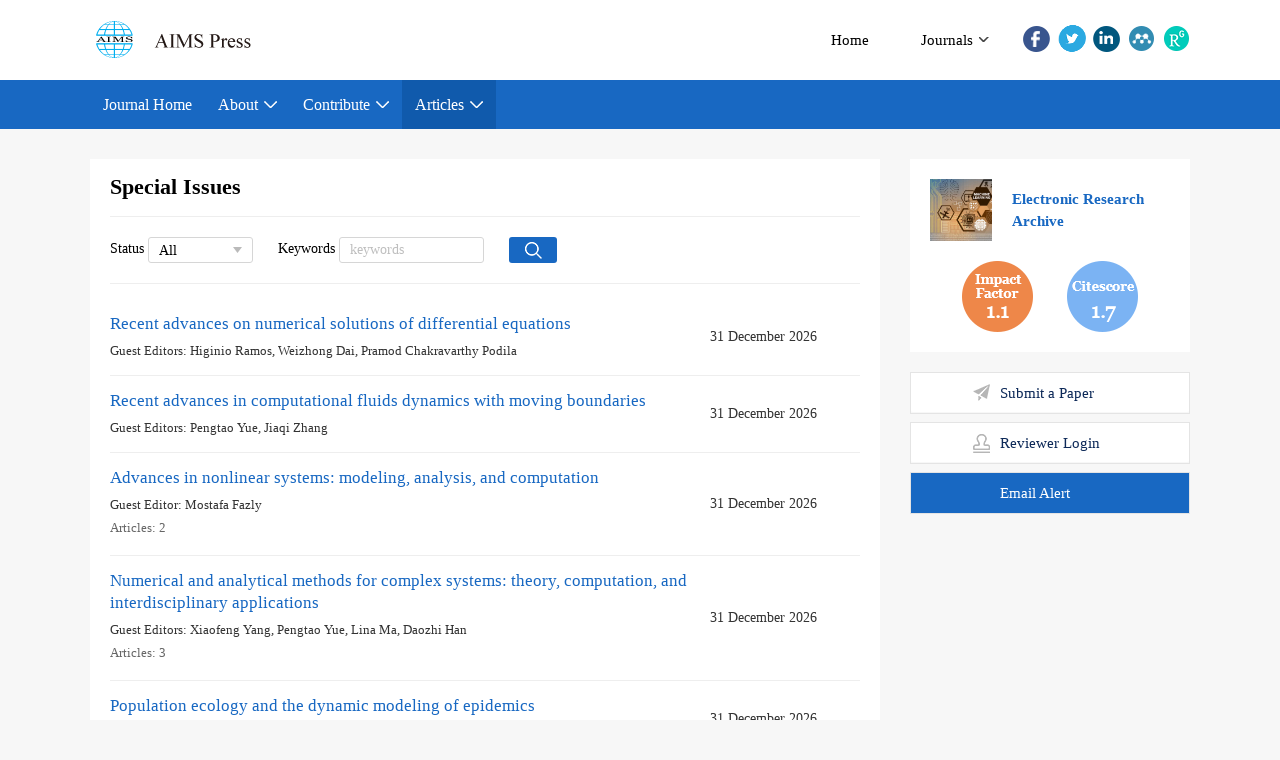

--- FILE ---
content_type: text/html;charset=UTF-8
request_url: http://www.aimspress.com/era/article/specials
body_size: 22500
content:
<!DOCTYPE html>
<html lang="en" ng-app="index">
<head>
    <meta charset="UTF-8">
    <title>Electronic Research Archive</title>
    <meta http-equiv="X-UA-Compatible" content="IE=edge,chrome=1" />
<!-- <meta http-equiv="Content-Security-Policy" content="upgrade-insecure-requests"> -->
<meta name="_sowise_journalid" content="293126"/>
<meta name="format-detection" content="telephone=no">
<meta name="viewport" content="width=device-width,height=device-height,initial-scale=1,minimum-scale=1,maximum-scale=1,user-scalable=no">
<link type="text/css" href="/style/web/images/custom/favicon.ico" rel="shortcut icon" />
<link rel="stylesheet" href="/style/web/css/common/bootstrap.min.css">
<link rel="stylesheet"href="/style/web/css/common/swiper.min.css">
<link rel="stylesheet"href="/style/web/css/common/iconfont.css">
<link rel="stylesheet"href="/style/web/css/common/font-awesome.min.css">
<link rel="stylesheet"href="/style/web/css/common/owl.carousel.css">
<link rel="stylesheet" href="/style/web/css/common/wui.min.css">
<link rel="stylesheet" href="/style/web/css/common/base.css">
<link rel="stylesheet"href="/style/web/css/common/media.css">
<link rel="stylesheet"href="/style/web/css/style.css">
<link rel="stylesheet" href="/style/web/css/common/media.css">
<link rel="stylesheet" href="/style/web/css/en/main.css">
<link rel="stylesheet" href="/style/web/css/en/tpl5/style.css?t=1">

<script src="/style/web/js/common/jquery-1.11.2.min.js"></script>
<script src="/style/web/js/common/bootstrap.min.js"></script>
<script src="/style/web/js/common/swiper.min.js"></script>
<script src="/style/web/js/common/jquery.colorbox.js"></script>
<script src="/style/web/js/common/jquery.nicescroll.js"></script>
<script src="/style/web/js/common/angular.min.js"></script>
<script src="/style/web/js/common/angular-sanitize.min.js"></script>
<script src="/style/web/js/common/wui-date.js"></script>
<script src="/style/web/js/common/ng-infinite-scroll.min.js"></script>
<script src="/style/web/js/common/rhhz.js"></script>
<script src="/style/web/js/common/dataloading_news.js"></script>
<script src="/style/web/js/common/dataloading_article.js"></script>
<script src="/style/web/js/common/dataloading_filter.js"></script>
<script src="/style/web/js/common/dataloading_other.js"></script>
<script src="/style/web/js/common/base.js"></script>
<script src="/style/web/js/common/common.js"></script>
<script src="/style/web/js/common/owl.carousel.js"></script>
<script src="/style/web/js/common/respond.js"></script>
<script src="/style/web/js/common/search.js"></script>
<script src="/style/web/js/common/user.js"></script><script src="/style/web/js/en/custom_en.js"></script>
<script src="/style/web/js/en/tpl5/index.js"></script>
<script src="/style/web/js/en/tpl5/main.js"></script>
<script type="text/javascript" src="/aimspress-upload/platformTools/js/MathJax-master/MathJax-2.7.0/MathJax.js?config=TeX-AMS-MML_HTMLorMML"></script>
<!-- <script type="text/javascript" src="http://aimspress.com/aimspress-upload/platformTools/js/MathJax-master/MathJax-2.7.0/MathJax.js?config=TeX-AMS-MML_HTMLorMML"></script> -->
<script type='text/x-mathjax-config'>MathJax.Hub.Config({tex2jax: {inlineMath: [['$','$'], ['\\(','\\)']]},"HTML-CSS": {linebreaks: { automatic: true},scale: 108}});</script>

<script>
  dataLayer = [];
</script>

<!-- Google Tag Manager -->
<script>(function(w,d,s,l,i){w[l]=w[l]||[];w[l].push({'gtm.start':
new Date().getTime(),event:'gtm.js'});var f=d.getElementsByTagName(s)[0],
j=d.createElement(s),dl=l!='dataLayer'?'&l='+l:'';j.async=true;j.src=
'https://www.googletagmanager.com/gtm.js?id='+i+dl;f.parentNode.insertBefore(j,f);
})(window,document,'script','dataLayer','GTM-K33SX87');</script>
<!-- End Google Tag Manager -->

</head>
<body ng-controller="j-all-news">
<!-- 顶部-开始 -->
<!-- Google Tag Manager (noscript) -->
<noscript><iframe src="https://www.googletagmanager.com/ns.html?id=GTM-K33SX87"
height="0" width="0" style="display:none;visibility:hidden"></iframe></noscript>
<!-- End Google Tag Manager (noscript) -->
<div ng-controller="j-top-menu" >
	<div class="header header-index bgwhite     ">
		<div class="mid topfix header-nav">
	        <div class="container clear">
	            <a href="/" class="logo fl">
	                <img src="/style/web/images/custom/index_logo.png" alt="">
	            </a>
	            <div class="logor fr">
            		<div class="header-nav index-nav">
					    <div class="clear">
					    	 <ul class="clear fl i-top-menu top-menu">
					    	 	<li><a href="/" >Home</a> </li>
					        	<li type="{{newsColumn.abbreviation}}" ng-repeat="newsColumn in topMenus" ng-if="newsColumn.columnNewsShowLocation == '1' && newsColumn.abbreviation =='journals'" repeat-finish-light>
						    		<a href="javascript:void(0);">
						    			<i ng-bind-html="newsColumn.name"></i>
	    								<span  ng-if="newsColumn.subColumns.length > 0"></span>
	    								<span  ng-if="newsColumn.abbreviation == 'journals'"></span>
						    		</a>
						    		<ol class="data-show i-menu-journals  tpl5-journal" ng-if="newsColumn.abbreviation == 'journals'"></ol>
						    	</li>
					        </ul>
					        <div class="shareBox fr" >
						        <ul class="share-right clear ">
						            <li class="share-facebook" onclick="shareTools('facebook');" title="share this content in facebook">
						                <img src="/style/web/images/custom/share_facebook.png" alt="">
						            </li>
						            <li class="share-twitter" onclick="shareTools('twitter');" title="share this content in twitter">
						                <img src="/style/web/images/custom/share_twitter.png" alt="">
						            </li>
						            <li class="share-linkedin" onclick="shareTools('linkedin');" title="share this content in linkedin">
						                <img src="/style/web/images/custom/share_linkin.png" alt="">
						            </li>
						            <li class="share-mendeley" onclick="shareTools('mendeley');" title="share  this content in Mendeley">
						                <img src="/style/web/images/custom/share_mendeley.png" alt="">
						            </li>
						            <li class="share-researchGate" onclick="shareTools('researchGate');" title="share this content in researchGate">
						                <img src="/style/web/images/custom/share_researchGate.png" alt="">
						            </li>
						            						           <!--  <li onclick="shareTools('sina');" title="分享到微博"><img src="/style/web/images/custom/share_weibo.png"></li>
						            <li class="weixin" title="分享到微信"><img src="/style/web/images/custom/share_weixin.png"></li>
	                    			<li class="kongjian" title="分享到qq空间"><img src="/style/web/images/custom/share_qq.png"></li> -->
						        </ul>
						     </div>
					    </div>
					</div>
		        </div>
		    </div>
		</div>
	</div>
	<div class="header-nav  ban-header-nav4">
	    <div class="container clear">
	        <ul class="nav-ul clear fl top-menu">
	            <li type="{{newsColumn.abbreviation}}" ng-repeat="newsColumn in topMenus" ng-if="newsColumn.columnNewsShowLocation == '1' && newsColumn.abbreviation !='journals'">
		    		<a href="{{newsColumn.links}}">
		    			<i ng-bind-html="newsColumn.name"></i>
		    			<span  ng-if="newsColumn.subColumns.length > 0"></span>
		    		</a>
		    		<ol class="data-show" ng-if="newsColumn.subColumns.length > 0">
		    			<li ng-repeat="subColumn in newsColumn.subColumns" type="{{subColumn.abbreviation}}">
		    				<a href="{{subColumn.links}}" target="_top">{{subColumn.name}}</a>
		    			</li>
		    		</ol>
		    	</li>
	        </ul>
	    </div>
	</div>
	<!--手机菜单-->
	<div class="phone-nav ban-phone-nav">
	    <div class="container clear">
	        <div class="navList fl">
	            <span class="span1"></span>
	            <span class="span2"></span>
	            <span class="span3"></span>
	        </div>
	        <a href="/journal/era" class="logo fl">
	            <p class="romal">Electronic Research Archive</p>
	           <!--  <img src="/style/web/images/logo-new_03.png" alt=""> -->
	        </a>
	        <div class="search-app fr"></div>
	    </div>
	    <div class="search-app-wrap">
	        <div class="container clear">
	            <div class="left fl">
	            	<form action="/search" method="POST" onsubmit="return checkSearch(this);" class="topSearchForm">
		                <input type="text" name="q" placeholder="Search" class="fl text">
		                <input type="hidden" name="language" value="en">
		               	<input type="hidden" name="publisherId" value="era">
		                <input type="submit" class="sub fl" value="">
	                </form>
	            </div>
	            <a href="javascript:void(0);" onclick="advanceSearchEntrance();" class="gao fr">Search Advanced</a>
	        </div>
	    </div>
	    <ul class="smallUl top-menu">
	    	<li><a href="/">Home</a></li>
	        <li type="{{newsColumn.abbreviation}}" ng-repeat="newsColumn in topMenus" ng-if="newsColumn.columnNewsShowLocation == '1'" repeat-finish-light>
	    		<a href="{{newsColumn.links}}" >{{newsColumn.name}}</a>
	    		<ol class="data-show i-menu-journals" ng-if="newsColumn.abbreviation == 'journals'"></ol>
	    		<ol class="data-show" ng-if="newsColumn.subColumns.length > 0">
	    			<li ng-repeat="subColumn in newsColumn.subColumns" type="{{subColumn.abbreviation}}">
	    				<a href="{{subColumn.links}}" target="_top">{{subColumn.name}}</a>
	    			</li>
	    		</ol>
	    	</li>
	    </ul>
	</div>
</div>
<!-- 顶部-结束 -->
<input type="hidden" id="pageViewId" value="articles">
<div class="main ban-main4 ban-main-list4">
    <div class="container">
        <div class="clear" ng-controller="j-discipline-data">
            <div class="main-left col-lg-9 col-md-8 col-sm-12 col-xs-12 j-special-issue" ng-controller="j-special-issue-count">
               <div class="leftcon bgwhite" >
	                <h2 class="article-title" id="showTitle">Special Issues</h2>
	                <ul class="clear search-article-wrap search-specialarticle">
		               <li class="search-sort-article ">Status
		            		<select class="journal-select special-status common-select" id="specialType">
						    	<option value="">All</option>
						    	<!-- <option value="1"  selected = "selected">Open</option> -->
						    	<option value="1">Open</option>
						    	<option value="2">Close</option>
						    </select>
		            	</li>
		            	<li class="search-sort-article">
					    	Keywords
						   	<input type="hidden" name="searchField">
				            <input type="hidden" name="language" value="en">
				            <input type="hidden" id="showType" value="0">
				           	<!-- <input type="hidden" name="publisherId" value="era"> -->
				            <input type="text" name="q" id="titleSearch" class="text select-keywords" placeholder="keywords">
					    </li>
		            	<li> <input type="submit" class="submit-common" value="" ng-click="searchData();"></li>
	            	</ul>
	                <div class="j-special-issue">
	                	<div class="loading-show">
	                		<img src="/style/web/images/loading-large.gif" class="loading-size">
	                	</div>
		                <div class="j-special-issue special-list-content articleListBox active">
		                	<div class="loading-show">
		                		<img src="/style/web/images/loading-large.gif" class="loading-size">
		                	</div>
		                	<div class="deadline-list" ng-if="specialIssue.length > 0 && specialIssue[0].showType != 1"><div ></div></div>
							 <div class="article-list "  ng-repeat="special in specialIssue" >
								<div class="article-list-right">
									<div class="article-list-title">
										<a ng-if="!special.linkedWebsite" href="/{{special.publisherId}}/article/{{special.id}}/special-articles" class="tit"  ng-bind-html="special.titleEn | trustHtml:0:''"></a>
										<a ng-if="special.linkedWebsite" href="{{special.linkedWebsite}}" target="_blank" class="tit"  ng-bind-html="special.titleEn | trustHtml:0:''"></a>
									</div>
									<div class="article-list-author" ng-if="special.editor  && special.editor_num ==2">
										
						               		Guest Editors: <span ng-bind-html="special.editor | trustHtml:0:''"></span>
									</div>
									<div class="article-list-author" ng-if="special.editor  && special.editor_num <2">
										
						               		Guest Editor: <span ng-bind-html="special.editor | trustHtml:0:''"></span>
									</div>
									  
								
									<div  class="article-list-time">
										<font class="qk" ng-repeat="journal in journals" ng-if="special.publisherId ==journal.publisherId" >
							           		<a ng-if="journal.linkedWebsite" href="{{journal.linkedWebsite}}" target="_blank">
						                       <span  ng-bind-html="journal.titleEn | trustHtml:0:''"></span>
						                   </a>
						                   <a ng-if="!journal.linkedWebsite" href="/journal/{{journal.publisherId}}">
						                       <span  ng-bind-html="journal.titleEn | trustHtml:0:''"></span>
						                   </a>
							           	</font>
							           	<font ng-if="special.articleCount">Articles: <span  ng-bind-html="special.articleCount"></span></font>
										<!-- <font ng-if="special.deadLine" class="deadline">Deadline: <span ng-bind-html="special.deadLine | date:'yyyy-MM-dd'"></span></font> -->
		                            </div>	
								</div>			
								<div class="deadlinecon" ng-if="special.showType != 1 && special.showType != 2" ng-bind-html="special.deadLine | dateFormatEn:'dd MMMM yyyy'"></div>				
							</div>
								    <div class="pageTagsUlWrap" id="pageView" hidden>
    	<input type="hidden" id="pageNum" name="pageNum" value="1">
		<input type="hidden" id="amount">
    	<input type="hidden" id="totalpage" value="{{totalpage}}"/>
		<ul class="pageTagsUl clearfix">
			<li class="clickpage disabled first" ng-if="currentpage == 1">First</li>
			<li class="clickpage disabled pre" ng-if="currentpage == 1">Prev</li>
			<li class="clickpage first" ng-if="currentpage != 1" ng-click="gotopage(1);">First</li>
			<li class="clickpage pre" ng-if="currentpage != 1" ng-click="gotopage(currentpage - 1);">Prev</li>
			<span ng-repeat="page in pageList">
				<li class="clickpage current" ng-if="currentpage == page" onclick="javascript:;">{{page}}</li>
				<li class="clickpage" ng-if="currentpage != page" ng-click="gotopage(page);">{{page}}</li>
			</span>
			<li class="clickpage disabled next" ng-if="currentpage == totalpage">Next</li>
			<li class="clickpage disabled last" ng-if="currentpage == totalpage">Last</li>
			<li class="clickpage next" ng-if="currentpage != totalpage" ng-click="gotopage(currentpage + 1);">Next</li>
			<li class="clickpage last" ng-if="currentpage != totalpage" ng-click="gotopage(totalpage);">Last</li>
			<li class="pageTagLiInfo info gong" >Total: {{totalpage}} Pages </li>
			<li class="pageTagLiInfo info">To</li>
			<!-- 只能输入整数 -->
			<li class="input info"><input type="text" class="inputpagenum" value="" onkeyup="this.value=this.value.replace(/^(0+)|[^\d]+/g,'')" ng-keyup="enterEvent($event)"/></li>
			<li class="goto" ng-click="gotopage();"><span class="goto">Go</span> </li>
		</ul>
	</div>
			            </div>
		            </div>
	            </div>
	        </div>
	        <!-- 右侧-开始 -->
            <div class="col-lg-3 col-md-4 col-sm-12 col-xs-12 main-right">
            	<input type="hidden" class="newsShow" value="newsen">
<div class="searchl right2-journal-wrap clear bgwhite">
 	<div class="clear">
  		<div class="journalcover fl">
  			 <a href="/journal/era">
                    			        <img ng-src="//www.aimspress.com/aimspress-upload/journal/era/cover_202172162552724.png" alt="">
			                  </a>
  		</div>
  		<div class="journaldetail fl">
  			<div class="clear">
		   		  <a href="/journal/era" class="journal-tit">
					     Electronic Research Archive
		         </a>
        	</div>
       </div>
   </div>
   
   
      <div class="ifcitewrap">
					    <span class="ifcon"> 1.1</span>
		                	<span class="citecon" >1.7</span>
          	</div>
</div>
<div class="comwrap system">
	<ul class="tsgcon clear">
		<li class="system1 bgwhite"><a href="https://aimspress.jams.pub/" target="_blank"><span></span><i>Submit a Paper</i></a></li>
				<li class="system3 bgwhite"><a href="https://aimspress.jams.pub/" target="_blank"><span></span><i>Reviewer Login</i></a></li>
		<li class="system4"><a href="/public/era/email-alert" target="_blank"><span></span><i>Email Alert</i></a></li>
	</ul>
</div>
            </div>
            <!-- 右侧-结束 -->
        </div>
    </div>
</div>
<!-- 底部-开始 -->



<div class="footer ban-footer"  ng-controller="j-bottom-menu" >
	<input type="hidden" id="language" value="en">
	<input type="hidden" id="websitecn" value="//">
	<input type="hidden" id="websiteen" value="https://www.aimspress.com/">
	<input type="hidden" class="newsShow" value="publisherNews">
			<input type="hidden" id="publisherId" value="era">
		<input type="hidden" id="tplPath" value="en/tpl5">
	   <div class="bottom-fixed"></div>
   
   <div class="top">
       <ul class="clear">
           <li ng-repeat="newsColumn in newsColumns">
           	   <a href="{{newsColumn.links}}">{{newsColumn.name}}</a>
           </li>
       </ul>
   </div>
   <div class="bot">Copyright © AIMS Press</div>
</div>
<!-- <script src="//plugin.sowise.cn/sowise-plugin.js" custom-options="{'citedby':false,'suggest':false,'ipRecord':true,'journalId':999}"></script> -->

<link rel="stylesheet" href="https://public.xml-journal.net/rh-public/css/rh-public.css">
<script src="https://public.xml-journal.net/rh-public/js/rh-public.js"></script>


<!-- 底部-结束 -->
<!-- 引用导出 -->
<!--导出引用  开始-->
<div class="modal fade" id="exportCitationModal" tabindex="-1" role="dialog" aria-labelledby="myModalLabel" aria-hidden="true">
    <div class="modal-dialog">
        <div class="modal-content">
        <div class="modal-header">
            <button type="button" class="close" data-dismiss="modal"><span aria-hidden="true">×</span><span class="sr-only">Close</span></button>
            <h2 class="modal-title mainColor" id="myModalLabel"><b>Export File</b></h2>
        </div>
        <div class="modal-body copyCitationInfo">
            <div class="panel panel-primary">
                <div class="panel-heading">
                    <h4 class="panel-title">Format</h4>
                </div>
                <div class="panel-body">
                    <div class="radio">
                        <label>
                            <input type="radio" value="ris" name="format" checked="">
                            RIS(for EndNote,Reference Manager,ProCite)
                        </label>
                    </div>
                    <div class="radio">
                        <label>
                            <input type="radio" value="bib" name="format">
                            BibTex
                        </label>
                    </div>
                    <div class="radio">
                        <label>
                            <input type="radio" value="txt" name="format">
                            Txt
                        </label>
                    </div>
                </div>
            </div>
            <div class="panel panel-success">
                <div class="panel-heading">
                    <h4 class="panel-title">Content</h4>
                </div>
                <div class="panel-body">
                    <div class="radio">
                        <label>
                            <input type="radio" value="0" name="content" checked="">
                            Citation Only
                        </label>
                    </div>
                    <div class="radio">
                        <label>
                            <input type="radio" value="1" name="content">
                             Citation and Abstract
                        </label>
                    </div>
                </div>
            </div>
        </div>
        <div class="modal-footer">
            <button type="button" class="btn btn-primary" data-dismiss="modal" onclick="toExportCitation(this)" article_id="" id="exportArticleId">Export</button>
            <button type="button" class="btn btn-default" data-dismiss="modal">Close</button>
        </div>
    </div>
  </div>
</div>
<!--导出引用  结束-->

<!-- 引用参考文献  开始 -->
<div class="modal fade" id="ReferenceFormat" tabindex="-1" role="dialog" aria-labelledby="myModalLabel" aria-hidden="true">
    <div class="modal-dialog modalWidth">
        <div class="modal-content">
        <div class="modal-header">
            <button type="button" class="close" data-dismiss="modal"><span aria-hidden="true">×</span><span class="sr-only">Close</span></button>
            <h2 class="modal-title mainColor" id="myModalLabel"><b>Citation</b></h2>
        </div>
        <div class="modal-body copyCitationInfo">
            <div class="ReferenceScroll">
            	<!-- <p class="fixP">You can copy and paste references from this page.</p> -->
            	<div id="copyReference">
            	</div>
            </div>
            
        </div>
        <div class="modal-footer">
        	<textarea id="biao1" style="overflow:hidden; width:0; height:0;border:0; outline: none;resize:none;background:none;"></textarea>
            <button type="button" class="btn btn-primary" article_id="" data-dismiss="modal" onclick="copyArticle(this);">Copy</button>
            <button type="button" class="btn btn-default" data-dismiss="modal">Close</button>
        </div>
    </div>
  </div>
</div>
<!-- 引用参考文献  结束 --></body>
</html>

--- FILE ---
content_type: text/css
request_url: http://www.aimspress.com/style/web/css/common/media.css
body_size: 3490
content:
@media (min-width: 1200px) {
    .main .container{
        padding:0;
    }
}
/*手机导航*/
.phone-nav{display:none;}
.reference-tab{text-align:left;line-height:24px;}
.reference-tab tbody{border:0;}
.reference-tab .td1,.reference-tab .td2{line-height:20px;}
.reference-tab .td2{padding-left:5px;word-break: break-word;}
.shareBox-app{display:none;}
@media screen and (max-width: 1200px) {
    #htmlContent2,.article-content.FullText-all{position:relative;}
    #htmlContent2 sup{white-space: nowrap;}
    .header-nav{display:none;}
    .phone-nav{display:block;}
    .article-list-left,.selectAll{display:none;}
    .articleBody .bottom-fixed{display:none !important;}
    /*手机端文章列表轮播图*/
    .curtu-show{display:block;height:auto;visibility:inherit;width:100%;padding:0 0 10px;}
    .curtu-show .picBox{width:100%;}
    .curtu-show .picList li,.curtu-show .picList li a{width:100%;display:block;}
    .curtu-show .picList li a{padding-top:14px;}
    .curtu-show .picList li a img{max-width:80% !important;max-height:100% !important;position: absolute;left: 0;top: 0;bottom: 0;right: 0;margin: auto !important;}
    .curtu-show .picPrev,.curtu-show .picNext{display:none;}
    .curtu-show .picBox{position:relative;}
    .curtu-show .owl-prev,.curtu-show .owl-next{position: absolute;top: 0;bottom: 0;margin: auto;width:30px;}
    .curtu-show .owl-prev{background:url("../../images/article/ban-app-l.png") no-repeat center left;left:0;}
    .curtu-show .owl-next{background:url("../../images/article/ban-app-r.png") no-repeat center right;right:0;}
    /*手机端文章列表轮播图*/
    .articleEn .article-author,.about-author{margin:0;}
    .articleBody .bottom-fixed{display:none !important;}
    .header{display: none;}
    .articleEn .article-author > li{float: none;}
    .archive-list{display: none;}
    .phone-archive{display: block;}
    .contentArea-left{width: 68%;margin-right: 2%;}
    .contentArea-right{width: 30%;}
    .inner{padding: 0 4%;width: 100%;}
    #export, #ReferencePaper,.toolBox-search,.article-list-left input{display: none;}
    .selectAll{display: none !important;}
    .search-content-left .article-list{padding: 14px 0px;}
    .current-app-line{display: none;}
    .current-ul .article-list-title{width: 100%;float: none;}
    .weChat > div{width: 50%;padding: 0 2%;}
    .weChat > div img{max-width: 100%;}
    .adv-searchBox{border: none;margin: 0;padding:0 15px;}
    .phone-archive .panel-heading{padding: 0;}
    .panel-default .panel-title a{display: block;padding: 10px 15px;}
    .nav-tabs{margin: 20px 0;}
    .article-pc{display: none;}

    .article-browse li img{max-width: 80%;}
    .shareMargin{margin: 0 0px 10px;}
    .box-article-content{margin: 0 0px 20px;}
    .main-left .Review li .icon ._table{height: 50px;}
    .main-left .Review li{height: 50px;line-height: 50px;}
    .archcon .arc-listit .arctpoint{margin: 0;}
    .nav-tabs > li{width: 25%;text-align: center;}
    .nav-tabs > li a{font-size: 12px;}
    .nav-tabs > li.active > a, .nav-tabs > li.active > a:focus, .nav-tabs > li.active > a:hover{border-bottom-color: #ddd;}
    .current-ul .article-list-left{display: none;}
    .toolBox2{display: none;}
    /*手机srticleMini.css*/
    .article-app{display: block;padding: 0 15px;}
    .article-app .FullText-all #htmlContent2{position:relative;}
    .nocos-padding{padding-left: 0;padding-right: 0;}
    .nocos-padding-imp{padding-left: 0 !important;padding-right: 0 !important;}
    .no-dec{text-decoration: none;}
    .no-dec-imp{text-decoration: none !important;}
    .btn:hover, .btn:focus{border: none;outline: none;}
    .flex{display: flex;display: -webkit-flex;display: -ms-flexbox;}
    .flexchild{-webkit-flex: 1;-moz-box-flex: 1;-ms-flex: 1;flex: 1;}
    .clearFlex{display: block;-webkit-flex: inherit !important;-moz-box-flex: inherit !important;-ms-flex: inherit !important;flex: inherit !important;}
    .mainBgColor{background-color: #1193e4;}
    .colorWhite{color: #fff !important;}
    .slideout-open{overflow: hidden;}
    .slideout-open .slideout-menu{display: block;}
    html{height: 100%;}
    nav{padding: 0 10px;border-top: 4px solid #1193e4;background-color: #000;}
    nav.slideout-menu{position: absolute;display: none;left: 0;bottom: 0;overflow-y: scroll;-webkit-overflow-scrolling: touch;z-index: 0;width: 256px;height: 100vh;}
    nav .nav{height: auto;position: relative;}
    nav .nav > ul > li{border-bottom: 1px solid #ccc;}
    nav .nav > ul > li h3{padding-left: 20px;color: #fff;line-height: 50px;}
    nav .nav > ul > li h3::before{content: '';display: inline-block;position: relative;right: 20px;border-top: 4px solid transparent;border-bottom: 4px solid transparent;border-left: 8px solid #fff;-webkit-transition: all .3s;-moz-transition: all .3s;-ms-transition: all .3s;-o-transition: all .3s;transition: all .3s;}
    nav .nav > ul > li h3.rotate::before{-webkit-transform: rotate(90deg);-moz-transform: rotate(90deg);-ms-transform: rotate(90deg);-o-transform: rotate(90deg);transform: rotate(90deg);}
    nav .nav > ul > li ul{display: none;}
    nav .nav > ul > li ul a{color: #ccc;}
    nav .nav > ul > li ul li{font-size: 14px;line-height: 40px;padding-left: 30px;}
    nav .nav .search{position: relative;margin: 40px 0;height: 40px;background-color: #fff;border-radius: 15px;overflow: hidden;}
    nav .nav .search input{height: 100%;width: 100%;padding-left: 20px;padding-right: 40px;line-height: 40px;border: none !important;}
    nav .nav .search span.iconfont{position: absolute;right: 0;top: 0;padding: 5px 7px;font-size: 22px;height: 100%;color: #ccc;}
    header{position: fixed;top: 0;left: 0;width: 100%;height: 50px;box-shadow: 0 0 5px 1px rgba(0, 0, 0, 0.2);background-color: #fff;border-top: 4px solid #1193e4;border-bottom: 1px solid #ccc;z-index: 100;}
    header section{margin: 0 10px;position: relative;height: 100%;font-size: 22px;}
    header section h1{line-height: 45px;text-align: center;}
    header section span{position: absolute;height: 100%;left: -10px;top: 0;padding: 5px 10px;font-size: 32px !important;cursor: pointer;}
    .mescroll{position: fixed;top: 40px;left: 0;bottom: 0;height: auto;width: 100%;overflow-y: auto;background-color: #fff;}
    /*-webkit-overflow-scrolling:touch;*/
    .main{padding-top: 20px;}
    .main.slideout-panel{position: relative;z-index: 1;will-change: transform;min-height: 100vh;}
    .main section.articleCn h2, .main section.articleEn h2{font-size: 18px;color: #333;line-height: 24px;font-weight: bold;margin-bottom: 5px;}
    .main section.articleCn ul.article-author, .main section.articleEn ul.article-author{color: #777;font-size: 16px;padding: 5px 0;}
    .main section.articleCn ul.article-author li, .main section.articleEn ul.article-author li{display: inline-block;}
    .main section.articleCn ul.article-author li sup a, .main section.articleEn ul.article-author li sup a{color: #1193e4;}
    .main section.articleCn ul.article-author li sup .com-user, .main section.articleEn ul.article-author li sup .com-user{width: 10px;height: 12px;display: inline-block;background: url(../../images/article/article_icons.png) no-repeat -1px -90px;}
    .main section.articleCn ul.article-author li sup .com-mail, .main section.articleEn ul.article-author li sup .com-mail{width: 14px;height: 10px;display: inline-block;background: url(../../images/article/article_icons.png) no-repeat left -110px;}
    .main section.articleCn ul.about-author h6, .main section.articleEn ul.about-author h6{line-height: 24px;}
    .main section.articleCn ul.about-author li, .main section.articleEn ul.about-author li{line-height: 20px;}
    .main section.articleCn .fund-project, .main section.articleEn .fund-project{margin-top: 10px;}
    .main section.articleCn .article-date, .main section.articleEn .article-date{margin-top: 10px;}
    .main section.articleCn .summary .article-keyword, .main section.articleEn .summary .article-keyword{margin-top: 10px;}
    .main section.articleCn .summary .article-keyword li, .main section.articleEn .summary .article-keyword li{display: inline-block;}
    .main section.articleCn .summary p, .main section.articleEn .summary p{margin-top: 14px;line-height: 24px;}
    .main .open-articleEn{font-size: 16px;}
    .main .open-articleEn h3{line-height: 50px;cursor: pointer;}
    .main .articleEn{margin-top: 0;overflow: hidden;margin-bottom: 20px;}
    .main .article-content ul#htmlContent2 p{line-height:24px;text-indent: 2em;padding: 5px 0;word-wrap: break-word;}
    .main .article-content ul#htmlContent2 #relative-article p{text-indent: 0;}
    .main .article-content ul#htmlContent2 h3.full-text{margin: 10px 0;line-height: 40px;padding-left: 15px;color: #fff;font-size: 16px;}
    .main .article-content ul#htmlContent2 figure{border-top: 1px solid #ccc;}
    .main .article-content ul#htmlContent2 figure:last-of-type{margin-bottom: 25px;}
    .main .article-content ul#htmlContent2 .figure,
    .main .article-content ul#htmlContent2 .figure p{text-indent: 0;}
    .main figure.grayBorder{border-color: #e9e9e9;}
    .main figure:first-of-type{margin-top: 15px;}
    .main figure figcaption{color: #1193e4;line-height: 20px;font-size: 14px;cursor: pointer;padding: 10px 0 10px 30px;text-indent: -20px;}
    .main figure figcaption.grayBgColor{background-color: #e9e9e9;}
    .main figure > ul.group{display: none;}
    .main figure > ul > li{text-indent: 1.5em;line-height: 24px;}
    .main figure p{padding: 5px 0;}
    .main figure h4, .main figure h5{line-height: 30px;text-indent: 1em;}
    .main figure:last-of-type{border-bottom: 1px solid #ccc;}
    .main .article-content a.tabJump{display: block;margin: 10px 0;font-size: 14px;background-color: #000;color: #fff;line-height: 50px;text-indent: 1em;border-radius: 5px;}
    .main .article-content .figure{width: 100%;padding: 10px;margin: 10px 0;background-color: #fff;}
    .main .article-content .figure .figTitle{margin-top: 10px;}
    .main .article-content .figure .figTitle p{line-height: 16px;margin: 5px 0;}
    .main .article-content .figure .table-body{overflow: scroll;display: block;max-height: 300px;}
    .main .article-content ._figclass img{width: 100%;}
    footer{width: 140px;margin: 30px auto 0;padding-bottom: 50px;}
    footer .pdfView{text-align: center;padding-left: 15px;position: relative;width: 100%;line-height: 30px;font-size: 14px;border-radius: 5px;color: #fff;background-image: -webkit-linear-gradient(top, #f15a4d 0%, #c8100b 100%);background-image: -o-linear-gradient(top, #f15a4d 0%, #c8100b 100%);background-image: -webkit-gradient(linear, left top, left bottom, from(#f15a4d), to(#c8100b));background-image: linear-gradient(to bottom, #f15a4d 0%, #c8100b 100%);}
    footer .pdfView span.iconfont{position: absolute;font-size: 24px;left: 10px;top: 2px;}
    footer .WeChatView{width: 100px;height: 100px;margin: 20px auto 0;text-align: center;}
    footer .WeChatView img{width: 100%;}
    footer .WeChatView span{font-size: 13px;color: #666;line-height: 30px;}
    footer .WeChatView span i{display: inline-block;width: 4px;height: 4px;margin: 3px 7px;background-color: #666;border-radius: 50%;}
    footer .toTop{margin-top: 30px;text-align: center;color: #666;line-height: 20px;cursor: pointer;}
    footer .toTop span{display: inline-block;width: 35px;line-height: 35px;font-size: 20px;background-color: #ccc;color: #fff;}
    .relative-reference-Body header section h1, .figBody header section h1{text-align: left;font-size: 16px;padding-left: 25px;}
    .relative-reference-Body header section h1 span, .figBody header section h1 span{color: #bbb;font-size: 24px !important;display: inline-block;line-height: 35px;left:-4px;}
    .relative-reference-Body .mescroll, .figBody .mescroll{background-color: #eee;}
    #relative-article li{position: relative !important;text-indent: 0 !important;}
    #relative-article li span{position: absolute !important;}
    #relative-article li p{padding-left: 30px !important;margin-top: 5px;padding-top: 0 !important;}
    #relative-article li p a{color: #1193e4;}
    .figure table{width: 100%;line-height: 25px;text-align: center;vertical-align: middle;}
    .figure table thead{border-top: 2px solid;border-bottom: 1px solid;}
    .figure table tbody{border-bottom: 2px solid;border-spacing: 0;border-collapse: collapse;}
    .figure table td{min-width: 100px;}
    .formula img{max-width: 100%;}
    b{font-size: 14px;}
    table.formula td img{max-width: 100%;}
    table.formula tbody{border-bottom: none;}
    table.formula td > p{overflow-x: auto;}
    .bottom-fixed{display: none;}
    /*手机文章详情目录*/
    .article-btn{opacity: 0;transition: all .3s;width: 40px;height: 40px;border-radius: 50%;position: fixed;right: 20px;bottom: 20px;border: 1px solid #ccc;text-align: center;background: #ccc;z-index: 5000;}
    .article-btn.ac{opacity: 1;}
    .article-btn ._table{display: table;width: 100%;height: 40px;}
    .article-btn ._cell{display: table-cell;vertical-align: middle;}
    .article-btn span{display: inline-block;width: 26px;height: 2px;background: #fff;margin: 0 0 6px;}
    .article-btn span:last-child{margin: 0;}
    .article-menu{position: fixed;right: -100%;width: 70%;top: 0;border: 1px solid #ccc;height: 100%;background: #fff;z-index: -1;transition: all 0.3s;}
    .article-menu.ac1{z-index: 4000;right: 0;}
    .article-menu > h3{font-size: 18px;padding: 0 20px;line-height: 50px;background: #5D99D5;color: #fff;}
    .iphone-wrapper li{line-height: 24px;font-size: 14px;}
    .iphone-wrapper li p{line-height: 40px;padding: 0 20px;}
    .iphone-wrapper li p.ac{color: #1193e4;}
    .pdfView .fa-file-pdf-o{margin-right: 10px;}
    .form-btn button{width: 100%;margin: 0 0 15px;}
    .search-wrap .form-group > div{margin-bottom: 20px;}
    .article-header{display: none !important;}
    .shareBox, #htmlContent2 h3::after{display: none;}
    .shareBox-app{display:block;}
    .bottom-fixed div{width: 35px;height: 35px;}
    .bottom-fixed .bottom-backTop{background-size: 25px;}
    .article-content{padding: 0 0 20px;}
}
@media screen and (max-width: 767px) {
	a.page-btn, .article-main-mid a.page-btn{display:none;}
}

.article-app .main{padding-top: 20px;padding-bottom: 20px;}

--- FILE ---
content_type: text/css
request_url: http://www.aimspress.com/style/web/css/style.css
body_size: 14997
content:
@charset "UTF-8";
/*css reset*/
/*别删，有的得看情况调一下宽度*/
.cboxPhoto{width: auto !important;max-width: 100% !important;height: auto !important;max-height: 100% !important;}
.archcon .arc-listit{width:120px;}
.columimg{width:460px;}
.chooseAll{margin:0;}
.toolBox1{padding-top:20px;}
.toolBox2{padding-top:20px;}
.footer{position: relative;z-index: 2000;margin-top: 40px;}
.article-pc .article-main .inner{padding:20px 0;}
/* .inner{width:1200px;margin:0 auto;}
.inner .article-main-mid{width:780px;}
.inner .article-main-right{width:180px;}
.inner .article-main-right.active{padding:20px 15px 20px 0px;} */
/*所有颜色*/
.mainColor{color:#0089e3;} /**页面字体需要变主色调，直接调用mainColor;**/
.archcon.archcon-new dl dd.active a{}
.header-nav,.tab-ul-index li.active,.article-list-journalg,.footer .top,.phone-nav,.main .article-content ul#htmlContent2 h3.full-text,
#page-tag-div .pagination>.active>a,.comtit,.archcon.archcon-new dl dd.archconVol,.archcon.archcon-new dl dd.active,
.archcon .arc-listit dd.active,.archcon .arc-listit .arctpoint,.tab-ul-index li.active,.footer .btmb,
.header-nav,.header-nav ul > li ol,.qikan .subBtn,.header-nav,.pageTagsUl li.current,.pageTagsUl li.clickpage:hover{background-color: #0198cb;}
/*滑上去的颜色*/
.header-nav ul > li.active > a,.header-nav ul > li ol li:hover,.header-nav ul > li:hover > a{}
/*向上箭头*/
.bottom-fixed{width: 50px; height: 50px;cursor: pointer;position: fixed; bottom: 20px; right: 20px; z-index: 5000;background: #0198cb url("../images/back_top.png") no-repeat center center; display: none;}
.arcmethod li.active,.phone-nav{border-color:#26804a;}
.derived i.current,.base-title .more:hover,.news-list li a:hover,.article-list-title a:hover, .article-list-author a:hover,.article-list-time a:hover,.article-list-zy font a:hover{color:#0960c0;}
#page-tag-div .pagination>.active>a{border-color:#0198cb;}
.footer .btmb{padding-top:8px;padding-bottom:8px;}
/*手机下拉颜色有透明度，自己看着写*/
.phone-nav .search-app-wrap,.smallUl{background: rgba(9,96,192,0.9);}
/*以上是需要改颜色的*/
.footer .top span{margin-right:10px;}
.smallUl{ z-index: 1000; width: 100%; left: 0; right: 0; margin: auto; position: absolute; display: none;}
.smallUl a{color: #fff; display: block; line-height: 24px;}
.smallUl>li{text-align: left; border-bottom: 1px solid rgba(255, 255, 255, 0.5);}
.smallUl>li:last-child{border-bottom: none;}
.smallUl li > a{padding: 0 4%; font-size: 16px; line-height: 40px; position: relative; display: block;}
.smallUl > li > a span{margin: 0 0 0 10px;}
.smallUl > li > a span img{vertical-align: middle; margin: -3px 0 0; transition: all 0.2s;}
.smallUl > li > a span.active img{transform: rotate(90deg);}
.smallUl > li > ol{display: none;}
.smallUl > li > ol a{padding: 0 8%;}

.navList{width: 30px; cursor: pointer;}
.navList span{height: 3px; background-color: #fff; margin: 0 0 7.5px 0; display: block; transition: all 0.5s;}
.navList span:last-child{margin: 0;}

.navList{display: block;position: absolute;top: 50%;transform: translate(0%,-50%);}
.navList span:last-child{margin: 0;}

.phone-nav input::-webkit-input-placeholder{color: #fff; opacity: 1;}
.phone-nav .text{background: #fff;}
.phone-nav .text{line-height: 19px; padding: 3px 10px; color: #fff; margin: 0 0 0 15px; border-radius: 4px 0 0 4px;}
.phone-nav .sub{width: 35px; height: 25px; background: #fff url(../images/public/search1.png) no-repeat center center; background-size: 16px 16px; border-radius: 0 4px 4px 0;}
.phone-nav .en{line-height: 25px; color: #fff;}

.phone-nav .search-app-wrap{display: none;position: absolute;left: 0;width: 100%;top: 50px;z-index: 2000;padding: 8px 0;margin-top: 8px;}
.phone-nav .search-app-wrap select{width: 23%;border: none;height: 30px;border-radius: 4px;padding: 0 0 0 5px;background: rgba(255, 255, 255, 0.2);color: #fff;}
.phone-nav .search-app-wrap select option{background: rgba(19, 115, 122, 0.9);}
.phone-nav .search-app-wrap .text{width: 100%;margin: 0;border-radius: 4px;height: 30px;}
.phone-nav .search-app-wrap .sub{width: 30px;height: 30px;background: rgba(255, 255, 255, 0.2) url("../images/search-sub.png") no-repeat center center;position: absolute;right: 0;top: 0;}
/* .header .logo{width: 50%;} */
.header .logo img{max-width: 100%;}
.header .bot{background-size: cover;}
.phone-nav{padding: 8px 0;position: relative;}
.phone-nav .en{line-height: 25px;color: #fff;}
.phone-nav .text, .phone-nav .sub{background: rgba(255, 255, 255, .2);}
.phone-nav .text{line-height: 19px;padding: 3px 10px;color: #fff;margin: 0 0 0 15px;border-radius: 4px 0 0 4px;}
.phone-nav .sub{width: 35px;height: 25px;background: rgba(255, 255, 255, .2) url(../images/search1.png) no-repeat center center;background-size: 16px 16px;border-radius: 0 4px 4px 0;}
.search-wrapper{display: none;}
/*手机菜单2*/
.phone-nav .container .logo{display: block;padding: 2px 0 0 20px;position: relative;margin-left: 40px;width:73%;}
.phone-nav .container .logo img{max-width: 170px;max-height:34px;}
.phone-nav .container .logo:before{content: '';width: 1px;height: 80%;background: #fff;position: absolute;left: 6px;top: 2px;bottom: 0;margin: auto;}
.phone-nav .container .search-app{display: block;background: url("../images/search2.png") no-repeat center center;width: 34px;height: 34px;background-size: 30px;color: #fff;}
.phone-nav .container .search-app.active{background: url("../images/close-app.png") no-repeat center center;background-size: 32px;}
.main-right .current-ul li .tit{width: 100%;float: none;}
.main-right .current-ul li .right{float: none;}
.main-right .current-ul a{display: inline-block;}
.main-right .banner .item .text p{width: 70%;}
.main-right .current-ul li .box{padding: 8px 0;}
.search-wrap .in-bl{width: 100%;}
.search-wrap .form-group{margin-left: 0;margin-right: 0;}

@media screen and (max-width: 375px) {
    .phone-nav .search-app-wrap .text{width:100%;}
    .phone-nav .search-app-wrap select{width:24%;}
}
/**********************************/
@font-face { font-family: "OpenSans-Regular"; src: url("../fonts/OpenSans-Regular.woff2") format("woff2"), url("../fonts/OpenSans-Regular.woff") format("woff"), url("../fonts/OpenSans-Regular.ttf") format("truetype"), url("../fonts/OpenSans-Regular.eot") format("embedded-opentype"), url("../fonts/OpenSans-Regular.svg") format("svg"); font-weight: normal; font-style: normal; }
body {font-family: OpenSans-Regular; }
@font-face { font-family: "Georgia"; src: url("../fonts/Georgia.woff") format("woff"), url("../fonts/Georgia.ttf") format("truetype"), url("../fonts/Georgia.eot") format("embedded-opentype"), url("../fonts/Georgia.svg") format("svg"); font-weight: normal; font-style: normal; }

input:-moz-placeholder, textarea:-moz-placeholder { color: #bfbfbf; opacity: 1; }

input::-moz-placeholder, textarea::-moz-placeholder { color: #bfbfbf; opacity: 1; }

input:-ms-input-placeholder, textarea:-ms-input-placeholder { color: #bfbfbf; opacity: 1; }

input::-webkit-input-placeholder, textarea::-webkit-input-placeholder { color: #bfbfbf; opacity: 1; }

.phone-nav { background: transparent; background-size: cover; border-bottom: solid 1px #ccc;}

.navList span { background: #223450; }

.phone-nav .container .search-app { background: url("../images/search.png") no-repeat center center; background-size: 30px; }

.phone-nav .container .search-app.active { background: url("../images/close-app.png") no-repeat center center; background-size: 30px; }

@media (min-width: 1200px) {
    .container { width: 1140px; padding: 0; }
}
._table { display: table; }

._cell { display: table-cell; vertical-align: middle; }


.header .top{background: #223450;line-height: 22px;padding: 9px 0;}
.header .top .left{color: #cfe3ff;}
.header .top .left a{padding: 0 6px;border-radius: 4px;color: #cfe3ff;margin: 0 6px;display: inline-block;}
.header .top .left a.Register{background: #556d91;}
.header .top .left a.Sign{background: #c2cfe4;color: #223450;}
.header .top .language{color: #fff;}
.header .top .language a{color: #fff;}
.header .top .language a img{margin: 0 5px 0 0;}
.header .top .language span{width: 1px;height: 14px;margin: 5px 7px 0;background: #fff;}

.header .mid{padding: 40px 0 36px;}
.header .mid .logo img{max-width: 100%;}
.header .mid .search{padding: 7px 0 0;}
.header .mid .search .text{width: 396px;border: 2px solid #d2d2d2;border-right: none;height: 41px;padding: 0 15px;}
.header .mid .search .sub{width: 43px;height: 41px;background: #4164a8 url("../images/search-sub.png") no-repeat center center;border-radius: 0 2px 2px 0;}
.header .mid .search .adv-search{color: #30486a;line-height: 16px;margin: 3px 0 0 10px;}
/*期刊标题*/
.romal:hover{text-decoration:none;}
.ban-phone-nav .container .search-app{position: absolute;top: 50%;transform: translate(0%,-50%);right: 2%;}

.share-right li{float: left;background: #384f72;width:48px;height: 47px;-moz-transition: all .5s ease;-webkit-transition: all .5s ease; -o-transition: all .5s ease;transition: all .5s ease;margin-left: 1px;position: relative;cursor: pointer;}
.share-right li:hover{background: #4f6e9e;}
.share-right li img{position: absolute;left: 0;right: 0;top:0;bottom: 0;margin: auto;}
.main { padding:0; }
.ban2-bot>.left{width: 790px;background: #fff;}
.ban2-bot>.left{padding:15px;width: 850px;}
.ban2-bot>.left.lefthome{padding:0 15px;}
.ban2-bot>.right{width: 350px;padding: 0 0 0 25px;}
/* .banner,.banner .owl-wrapper-outer,.banner .pic>img,.banner .container,.banner .item{height: 332px;} */
.banner{width: 100%; position: relative;}
/* .banner .pic>img{position: absolute; width: 1920px; left: 50%; margin-left: -960px;} */
.banner .item{position: relative;overflow-x: hidden;}
.banner .container{position: absolute;left: 0;right: 0;margin: auto;}
.banner .text{position: absolute;left: 109px;color: #fff;width: 442px;text-align: left;}
.banner .text .tit{color: #fff;font-size: 22px;font-weight: bolder;line-height: 32px;margin: 0 0 13px;}
.banner .text .tit img{margin: -3px 0 0;}
.banner .text .txt{line-height: 24px;font-size: 15px;}
/* .banner .owl-prev,.banner .owl-next{width: 36px;height: 36px;position: absolute;top: 0;bottom: 0;margin: auto;} */
.banner .owl-prev{background: url("../images/ban-l.png") no-repeat 0;left: 0;}
.banner .owl-next{background: url("../images/ban-r.png") no-repeat 0;right: 0;}

.banner .owl-pagination{height: 12px;font-size: 0;position: absolute;left: 0;right: 0;bottom: 15px;margin: auto;}
.banner .owl-page span{opacity: 1 !important;width: 12px;height: 12px;margin: 0 3px !important;background: #fff !important;}
.banner .owl-page.active span{background: #8097bb !important;}

.Announcements{line-height: 26px;padding: 12px 0;font-size: 16px;}
.Announcements .more{display: block;}
.Announcements .more img{margin: -3px 0 0 6px;}

.Journals{background: #e8eaee;}
.main .Journals .container{padding: 50px 47px 40px;}
.journal-tit .tit{font-size: 24px;color: #000;line-height: 34px;padding: 0 0 14px;position: relative;}
.journal-tit .tit:before{content: '';width: 97px;height: 4px;background: #000;position: absolute;left: 0;right: 0;bottom: -4px;margin: auto;}
.journal-ul{margin: 40px -23px 48px;}
.journal-ul li{float: left;width: 110px;margin: 0 23px;}
.journal-ul li a{display: block;}
.journal-ul li .pic img{width: 108px;height: 143px;border: 1px solid #b5bac8;}
.journal-ul li p{color: #666;line-height: 20px;margin: 11px 0 0;text-align: center;min-height: 40px;}
.journal-ul li p:hover{color: #6e82aa;}

.view-all{text-align: center;}
.view-all-a{display: inline-block;width: 149px;line-height: 34px;border-radius: 30px;background: #6e82aa;text-align: center;color: #fff;}
.view-all-a img{margin: -3px 0 0 14px;}
.view-all-a:hover{color: #fff;}

.email{background: #4164a8;padding: 39px 0 44px;}
.email .left .icon{padding: 6px 28px 0 0;}
.email .left .icon img{width: 60px;height: 60px;}
.email .left .text{color: #fff;}
.email .left .text .tit{font-size: 26px;line-height: 36px;margin: 0 0 3px;}
.email .left .text .txt{font-size: 16px;line-height: 26px;}
.email .right{display: block;padding: 7px 12px;font-size: 16px;line-height: 26px;color: #4164a8;text-transform: uppercase;border-radius: 2px;background: #fff;margin: 14px 0 0;}
.email .right img{margin: -3px 0 0 9px;}

.footer .top{text-align: center;padding: 15px 0;background: #fff;}
.footer .top ul{display: inline-block;}
.footer .top ul li{float: left;}
.footer .top ul li a{font-size: 16px;color: #000;display: block;line-height: 18px;padding: 0 30px;border-right: 1px solid #000;}
.footer .top ul li:last-child a{border-right: 0;}
.footer .bot{text-align: center;color: #fff;line-height: 24px;padding: 11px 0;background: #222;}
.footer .bot img{margin: -3px 0 0;}

.Announcements .left{width: 70%;white-space: nowrap;overflow: hidden;text-overflow: ellipsis;}

/* .changeJournal.icon-jiantou1{margin-left: -40px;}
.changeJournal.icon-jiantou{margin-right: -40px;} */
/******semiconductor*******/
.semiconductor-header .top{padding: 8px 0 10px;}
.semiconductor-header .top .logo{display: block;}
.semiconductor-header .right{padding: 3px 0 0;}
.semiconductor-header .right li{float: left;}
.semiconductor-header .right li a{display: block;color: #333;line-height: 19px;}
.semiconductor-header .right li a img{margin: -3px 5px 0 0;}
.semiconductor-header .right li.line{margin: 3px 12px 0;width: 1px;height: 14px;background: #7d7d7d;}
.semiconductor-header .mid{background: #404e79;}
.semiconductor-header .mid .container{padding: 39px 15px 38px;}
.ban-search .ban-gao{display: block;color: #fff;text-align: right;line-height: 14px;margin: 0 0 8px;}
.ban-search-bot .text{width: 396px;background: #fff;border: 2px solid #d2d2d2;border-right: none;height: 41px;padding: 0 15px;}
.ban-search-bot .sub{width: 43px;height: 41px;background: #587fcb url("../images/search-sub.png") no-repeat center center;border-radius: 0 2px 2px 0;}
.ban-header-nav{background: #404e79;}
.ban-header-nav .container{padding: 0 15px 0 0;background: #fff;}
.ban-header-nav .nav-ul{padding: 0 0 0 15px;}
.ban-header-nav .nav-ul > li{margin: 0 38px 0 0;}
.ban-header-nav .nav-ul > li > a{color: #000;font-size: 14px;line-height: 39px;padding: 0;position: relative;}
.ban-header-nav .nav-ul > li > a:before{content: '';width: 110%;height: 4px;background: transparent;position: absolute;left: 0;bottom: -4px;transition: all .1s;}
.ban-header-nav .nav-ul > li.active > a{color: #404e79;}
.ban-header-nav .nav-ul > li.active > a:before{background: #404e79;bottom: 0;}
.ban-header-nav .nav-ul > li:hover > a{background: #fff;}
.ban-header-nav .nav-ul > li:hover > a:before{background: #404e79;bottom:0;}
.ban-header-nav .share-right li{background: #fff;height: 39px;width: 39px;}
.ban-header-nav .share-right li:hover{background: #6693eb;}
/* .ban-main{padding: 40px 0 0;} */
.ban-main>.container{padding: 0 15px;}
.ban-footer .top{background: #4164a8;}
.ban-footer .top ul li a{color: #fff;border-color:#fff;}
.ban-footer .top ul li.line{background: #fff;}
.ban-phone-nav{background: #404e79;}
.ban-phone-nav .navList span{background: #fff;}
.ban-phone-nav .container .logo img{max-width: 240px;}
.ban-phone-nav .container .search-app{background: url("../images/ban-search.png") no-repeat center center;background-size: 30px;}
.ban-phone-nav .container .search-app.active{background: url("../images/close-economic.png") no-repeat center center;background-size: 30px;}
.semiconductor-header2 .mid{background: url("../images/sem2_02.jpg") no-repeat center center;}
/*.semiconductor-header2 .mid .container{padding: 54px 15px 52px;}*/
.ban-header-nav2{background: #394884;border:none;}
.ban-header-nav2 .container{background: transparent;padding: 0;}
.ban-header-nav2 .nav-ul{padding: 0;}
.ban-header-nav2 .nav-ul > li{margin: 0;}
.ban-header-nav2 .nav-ul > li>a{padding: 0 20px;color: #fff;line-height: 34px;}
.ban-header-nav2 .nav-ul > li>a:before{display: none;}
.ban-header-nav2 .nav-ul > li.active > a{background: #24326a;font-weight: bolder;color: #fff;}
.ban-header-nav2 .nav-ul > li:hover > a{background: #24326a;color: #fff;}
.ban-header-nav2 .share-right li{background: transparent;height: 34px;}
.ban-main2>.container{padding: 0;}
.ban-main2{background: #f0f3f8;padding: 20px 0 0;}

.semiconductor3-header .top{background: #194670;}
.semiconductor3-header .right li a{color: #fff;}
.semiconductor3-header .right li.line{background: #fff;}
.semiconductor3-header .mid{background: transparent;}
.semiconductor3-header .mid .container{background: #fff;padding: 50px 20px 14px;}
.semiconductor3-header .ban-gao{color: #333;}
.ban3-search-box{border: 1px solid #d3d3d3;position: relative;width: 361px;height: 42px;margin: 0 0 0 10px;}
.ban3-search-bot select{height: 42px;border: 1px solid #d3d3d3;padding: 0 38px 0 10px;display: block;}
.ban3-search-bot .text{border: none;width: 100%;height: 40px;}
.ban3-search-bot .sub{position: absolute;right: 0;top: 0;background-color: #f45600;}


.ban-banner .left{width: 635px;}
.ban-banner .left .item{position: relative;}
.ban-banner .left .pic img{width: 100%;max-width: 100%;border: 1px solid #acb4c6; max-height: 270px;}
.ban-banner .left .text{background: rgba(0,0,0,.4);color: #fff;padding: 14px 20px 19px;position: absolute;left: 0;bottom: 0;margin: auto;width: 100%;}
.ban-banner .left .text .tit{font-size: 20px;color: #fff;line-height: 30px;display: block;font-weight: bolder;}
.ban-banner .left .text p{font-size: 14px;color: #fff;line-height: 18px;}
.ban-banner .owl-pagination{position: absolute;right: 7px; bottom: 19px;height: 11px;font-size: 0;}
.ban-banner .owl-page span{margin: 0 3px !important;border-radius: 0 !important;background: #fff !important;opacity: 1 !important;}
.ban-banner .owl-page.active span{background: #c5d3ff !important;}
.ban-banner .owl-theme .owl-controls .owl-page span{border: solid 1px #bbb;}
.ban-banner .right-l{display: block;margin: 0 25px 0 0;}
.ban-banner .right-l img{max-width: 197px;}
.ban-banner .right-r-top{text-align: center;padding: 17px 6px 17px;border: 1px solid #cfd5e4;margin: 0 0 15px;}
.ban-banner .right-r-top span{display: block;color: #333;line-height: 20px;}
.ban-banner .right-r-top p{font-weight: bolder;font-size: 16px;line-height: 25px;}
.ban-banner .right-r-top .line{position: relative;margin: 0 0 20px;}
.ban-banner .right-r-top .line:before{width: 168px;border-top: 1px dashed #cfd5e4;content: '';position: absolute;left: 0;right: 0;bottom: -11px;margin: auto;}
.ban-banner .right-r-bot{background: #f07f10;border: 1px solid #ffa815;color: #fff;padding: 5px 10px;}
.ban-banner .right-r-bot span{display: block;line-height: 16px;font-size: 12px;}
@font-face {font-family: "nyala"; src: url("../fonts/nyala.otf");}
.ban-banner .right-r-bot p{line-height: 28px;font-size: 24px;font-family: nyala;text-align: center;}
.ban-header-nav{border-bottom: none;}
.body3 .container{width: 1200px;padding-left: 20px;padding-right: 20px;}
.article-title{font-size: 20px;color: #000;line-height: 28px;text-align: center;font-weight: bolder;}
.ban-main-list{padding: 24px 15px 0;}
.toolBox1{padding: 15px 0 20px;border-bottom: 1px solid #dcdcdc;}
.article-list-journalg{line-height: 29px;display: block;background: transparent;padding: 0;}
.article-list-journalg a{display: inline-block;line-height: 29px;background: #112f61;padding: 0 10px;cursor: pointer !important;}
.semic-list .article-list{padding: 20px 0 15px;}
.article-list a{line-height: 20px;}
.semic-list .article-list .article-list-left{position: inherit;width: 20px;left: auto;display: block;height: 100% !important;padding: 4px 0 0;}
.semic-list .article-list .article-list-left img{width: 100%;}
.allCenter{position: inherit;}
.semic-list .article-list .article-list-right{/* width: 622px; */padding: 0 0 0 20px;}
.main>.semic-list{padding: 0;}
.article-list-title a{font-size: 16px;color: #404e79;line-height: 24px;font-weight: bold;}
.article-list-time a{color: #404e79;}
.article-list-zy{line-height: 26px;}
.article-list-author a{font-size: 14px;}
.article-list-runningTitle span{color: #1e53ba;font-style: italic}
.list-box{/*border: 1px solid #cfd5e4; */padding: 15px 10px 15px 15px;margin: 0 0 16px;background: #fff;}
.semic-right-list .right-l{width: 146px;display: block;margin: 0;}
.semic-right-list .right-l img{width: 100%;height: auto;border: 1px solid #eee;}
.semic-right-list .right-r{width: 150px;}
.semic-right-list .right-r-top{border: none;padding: 0 0 0 20px;text-align: left;margin: 0;}
.semic-right-list .right-r-top p{font-size: 14px;}
.semic-right-list .right-r-top .line:before{width: 100%;}
.semic-right-list .right-r-top .p1{font-size: 15px;}
.semic-right-list .right-r-bot{margin: 20px 0 0;}
.semic-right-list .right-r-bot span{padding:0 0 0 24px;}
.semic-right-list .right-r-bot p{padding: 0 0 0 90px;}
.list-baseTitle{border-bottom: 1px solid #e7e7e7;line-height: 43px;}
.list-baseTitle .tit{font-size: 18px;color: #000;font-weight: bolder;}
.list-baseTitle a{font-size: 14px;color: #6e82aa;display: block;}
.semic-list .ban3-ul li .tit{line-height: 20px;font-size: 15px;font-weight: normal;color: #000;margin: 0 0 2px;}
.semic-list .ban3-ul.mostlist li .tit{color:#404e79;}
.semic-list .ban3-ul.mostlist3 li .tit{color: #4a4a4a;font-weight: bold;}
.base-title .tit:hover{color: #db4b27;}
.ban3-ul li{border-bottom: 1px solid #e9e9e9;padding: 17px 0;}
.ban3-ul li .tit{display: block;font-size: 16px;color: #4a4a4a;line-height:22px ;font-weight: bolder;}
.ban3-ul li .author{line-height: 22px;}
.ban3-ul li .author a{color: #666;}
.semic-list2 .ban2-bot>.left{padding: 20px;}
.semic-list2 .ban2-bot>.right{width: 325px;padding:0;}
.semic-list2 .semic-right-list .right-l{width: 111px;}
.semic-list3 .ban2-bot>.left{width: 820px;}
.semic-list3 .ban2-bot>.right{width: 380px;}
/*中文*/
.ban-banner .right-r-top{width: 223px;}
.ban-banner-cn1 .right-r-top{width: 150px;}
.ban-header-nav-cn1 .nav-ul > li > a{font-weight: bolder;}
.ban-banner-cn1 .left .text .tit{font-size: 18px;}
.ban-banner-font .right-r-top p{font-size: 14px;font-weight: normal;}
.ban-banner-font .right-r-top .line{font-weight: bolder;font-size: 18px;}
.ban-banner-font .right-r-bot p{font-size: 22px;text-align: center;padding: 0;}
.ban-tab-ul-cn1 li a{font-size: 20px;}
.ban-tab-con-cn1 ul li .tit{font-size: 16px;}
.ban-news-title-cn1 .tit{font-weight: bolder;}
.ban-news-cn1 ul li .bot{min-height: 300px;}
.ban-news-cn1 ul li{min-height: 430px;}
.footer-cn1 .bot a{margin: 0 0 0 10px;}
.semiconductor-header2-cn2 .mid .container{padding: 39px 15px 37px;}
.doi-txt{color: #333;line-height: 20px;padding: 0 0 8px;}
.ban-banner2-cn2 .doi{padding: 0 0 16px;}
.ban-banner2-cn2 .doi a{color: #666;}
.ban2-message-cn2 .ban2-adv{font-weight: normal;}
.ban2-message-cn2 .text{width: 527px;}
.sub-online-cn2{font-weight: normal;padding: 0 55px;}
.archive-new-list li .right .txt{color: #000;line-height: 22px;}
.archive-new-list-cn2 li .right .author a{color: #5e6a90;}
.archive-new-list-cn2 li .right .three a:before{display: none;}
.ban2-author-cn2{padding-bottom: 0;}
.ban2-author-cn2 .ban2-news li a:last-child{padding-bottom: 0;}
.ban3-header-nav-cn3 .nav-ul > li > a{font-size: 14px;padding: 0 30px;}
.archiveNew-list-cn3 ul li .year-2 .year-l a{color: #404e79;}
.archiveNew-list2-cn3 ul li .year-2{line-height: normal;}
.archiveNew-list2-cn3 ul li .year-2 .doi{line-height: 25px;}
.archiveNew-list2-cn3 ul li .year-2 .doi a{color: #404e79;}
.archiveNew-list2-cn3 ul li .year-2 .year-r{position: inherit;}
.archiveNew-list2-cn3 .abstract-wrap{background: #f0f0f0;padding: 7px 15px;line-height: 24px;margin: 20px 0 0;display: none;}
.archiveNew-list2-cn3 .zhai.active{position: relative;}
.archiveNew-list2-cn3 .zhai.active:after{content: '';background: url("../images/new-tab-arr_03.png") no-repeat 0;width: 28px;height: 12px;position: absolute;left: 0;right: 0;bottom: -20px;margin: auto;}
.online3-cn3{letter-spacing: 8px;}
.online3-cn3 img{margin-left: 12px;}
.base-title-cn3 .tit{font-size: 18px;}
.j-news-content{margin:20px 0;}
.left-title{text-align:left;}
.loading-show{text-align:center;margin-top:150px;}
.loading-size{width:100px;}

.archiveNew-list .bot-pic .left img,
.semic-list .article-list .group2 img,
.archive-new-list li .pic img{
	max-height:130px;
}
.semic-list .archive-new-list li,
.archive-new-list li,
.article-list,
.bot-pic{position:relative;}
.archiveNew-list .bot-pic .left,
.ban-main .semic-list .article-list .group2 ,
.archive-new-list li .pic{
	margin: auto;
    position: absolute;
    top: 50%;
    left: 0;
    transform: translate(0,-50%);
        height: auto;
    max-height: 130px;
    
}
 .semic-list .archive-new-list li .right,
.ban2-bot .archive-new-list li .right,
.semic-list .article-list .article-list-right,
.bot-pic .right,
.semic-list .archiveNew-list ul li .bot-pic .right{
	padding-left:173px;
} 

.article-times.cited,.article-times.count{display:none;}
.citedwrap .cited{display:block;}
.visitwrap .count{display:block;}
.crossref-img{position: relative;top: -2px;}

.j-special-article .spec-title{padding: 10px 0 0 0;font-size: 18px;font-weight: bold;font-color: black;font-family: 'OpenSans', 'arial';}
.j-special-article .back-intro span{font-family: 'OpenSans', 'arial';}
.j-special-article .spec-paper{padding: 20px 0 0 0;}


.ReferenceScroll #copyReference{overflow-y: auto!important;}
@media screen and (max-width: 1200px) {
   /*  .header{display: block;} 
    .header .mid{display: none;}*/
    .search-app-wrap .left{position: relative;}
    .search-app-wrap .gao{color: #fff;line-height: 30px;display: block;}
    .journal-ul li{width: 18%;margin: 0 1% 14px;}
    .journal-ul li .pic{text-align: center;height: 145px;}
    .journal-ul li .pic img{max-width: 100%;height: 100%;}
    .main .Journals .container{padding: 40px 15px;}
    .journal-ul{margin: 40px -1%;}
    .semiconductor-header .mid{display: none;}
    /* .ban-banner .left{width: 56%;}
    .ban-banner .right{width: 44%;padding: 0 0 0 3%;} */
    .ban-banner .left{margin: 0 0 20px;}
    .ban-banner .left,.ban-banner .right{width: 100%;float: none;}
    .ban-banner .right{padding: 0;}
    .ban-banner .right-l{float: none;width: auto;padding: 0 0 20px;text-align: center;}
    .ban-banner .right-r{float: none;width: auto;}
    .ban-banner .right-l img{max-width: 100%;width: auto;margin: 0 auto;}
   /*  .ban-banner .right-l,.ban-banner .right-r{width:50%;margin:0;} */
    .ban-banner .right-l{padding-right:5px;}
    .ban3-banner .left{width: 100%;}
    .ban-banner .right-l img{max-width:200px;}
    .selectAll{display:none;}
    /*journal过刊页面 */
    .ban2-bot.archive-list-wrap>.right{display:none;}
  	.ban2-bot.archive-list-wrap>.left{width:100%;float:none;}
}
@media screen and (max-width: 991px) {
    .header .top .left span{display: none;}
    .search-content-right{margin-top:20px;}
    .main-left,.main-mid, .main-right{float: none;width: 100%; padding-left: 15px; padding-right: 15px;}
    .main-left{padding-top: 20px;}
    .message{padding: 10px;}
    .message .left, .message .right{float: none;}
    .message .right{padding: 10px 0 0;}
    .message .right .email-alert{float: left;}
    .header .logo{width: 36%;}
    .header .right .text{font-size: 13px;line-height: 20px;}
    .banner .swiper-button-prev{display: none;}
    .banner .swiper-button-next{display: none;}
    .banner .text{left: 15px;}
    .email .left{width: 100%;}
    .email .left .icon{padding: 0;width: 10%;}
    .email .left .text{width: 90%;padding: 0 0 0 10px;}
    .email .left .text .tit{font-size: 18px;line-height: 28px;}
    .email .left .text .txt{font-size: 14px;line-height: 24px;}
    .email .left .icon img{max-width: 100%;height: auto;}
    .email .right{float: left;}
    .footer .top ul li.line{margin: 4px 10px 0;}
    .ban-banner2 .left,.ban-banner2 .right{width: 100%;float: none;}
    .ban-banner2 .right{padding: 20px 0 0;}
    .footer .top ul li{width: 50%;margin-bottom: 10px;}
    .ban-footer .top ul li a{border:none !important;}
    
}
@media screen and (max-width: 768px) {
    .container{padding: 0 15px;}
    .header .right .text{font-size: 12px;padding-right: 8px;}
    .banner .container{width: 100%;}
  /*   .banner,.banner .swiper-container,.banner .container{height: 220px;} */
    .banner .text .tit{font-size: 18px;line-height: 28px;}
    .banner .text .txt{line-height: 23px;font-size: 13px;}
    .ban-banner .left{margin: 0 0 20px;}
    .ban-banner .left,.ban-banner .right{width: 100%;float: none;}
    .ban-banner .right{padding: 0;}
    .ban-tab-ul li a{font-size: 16px;}
    .left-content{min-height: auto;}
    .smallUl > li > ol a{width:100% !important;float:none;}
}
@media screen and (max-width: 767px) {
    .box-tan{width:100% !important;}
    .js-qrcode-close{width:20px;height:20px;background-size:20px 20px;}
    .tab-ul-index li a{font-size:14px;}
    #mescroll .main{padding-left:15px;padding-right:15px;}
    .bottom-fixed{width:34px;height:34px;background-size:24px 24px;border-radius:50%;}
    .arc-listit{float: none;}
    .columimg{width: 100%;float: none;}
    .arcimgeng .archimg li{width: 100%;}
    .archcon .archimg li{margin: 0 0 10px;}
    .contentArea-left, .contentArea-right{width: 100%;float: none;}
    .message .left .mes-swiper a, .message .swiper-wrapper{width: 100% !important;}
    .message .right .search{padding: 0;float: none;width: 100%;}
    .message .right .sub{margin: 0;}
    .message .right .advanced{float: none;display: inline-block;margin: 10px 10px 0 0;}
    .message .right .email-alert{float: none;display: inline-block;}
    .footer .top span{margin-right:0;display:block;}
    .table-tit{font-size:15px;line-height:25px;}
    .journal-ul li{width: 31.33%;}
    .footer .top ul{display: block;}
    .footer .top ul li a{font-size: 14px;}
    .footer .top ul li.line{display: none;}
    .semiconductor-header .top .logo{margin: 0 0 10px;}
    .semiconductor-header .top .logo,.semiconductor-header .top .right{float: none;}
    .ban-banner .right-l{float: none;width: auto;padding: 0 0 20px;text-align: center;}
    .ban-banner .right-r{float: none;width: auto;}
    .ban-banner .right-l img{width: auto;margin: 0 auto;}
    .ban-tab-con ul li{width: 48%;margin: 0 1% 25px;}
    .ban-news ul li{width: 48%;margin: 0 1%;}
    .ban3-main>.container>.left{padding: 0 0 20px;}
    .ban3-main>.container>.left,.ban3-main>.container>.right{width: 100%;float: none;}
 /*    .banner .pic>img{position: inherit;left: auto;margin: 0;width: 100%;}
    .banner, .banner .owl-wrapper-outer, .banner .pic>img, .banner .container, .banner .item{width:auto;height:220px;}
    .banner .pic>img{  margin: auto;position: absolute;top: 50%;left: 50%;transform: translate(-50%,-50%);}
    .banner .text{width:80%;}
    .banner .owl-prev, .banner .owl-next{width: 20px;height: 20px;background-size: cover;} */
}
@media screen and (max-width: 560px) {
    .footer .top ul li a{padding:0;}
  /*  .tab-ul-index li{width:95px;}*/
    .common-remark .imgcover{padding:0;}
    .common-remark .imgcoverr{padding:0 0 0 15px;}
    .pageTagsUl li{border:none;font-size:13px;padding:4px;margin:0;}
    .pageTagsUl li:hover{background:none;color:#333;}
    .pageTagsUl li.first,.pageTagsUl li.gong{display:none;}
    .pageTagsUl li.current{background:none;color:#1280df;}
    .article-list{padding-left:0;padding-right:0;}
    .wid .article-list{padding:15px 0;}
    .pageTagsUl li.input input{width:20px;line-height:20px;border:1px solid #ddd;}
    .main-right .article-browse li a img{height: auto;}
    .email-input{width:100%;}
    .footer .bottom,.footer .top,.footer .btmb{padding-left:15px;padding-right:15px;}
    .footer .span1,.footer .span2,.footer .btmb-span{display:block;}
    .ban-tab-con ul{margin: 20px 0;}
    .ban-news ul{margin: 0;}
    .ban-tab-con ul li,.ban-news ul li{width: 100%;float: none;margin: 0 0 15px;}
}
@media screen and (max-width: 375px) {
    .header .logo{width: 23%;}
    .main-right .tab-ul{border-bottom: 1px solid #bebebe;}
    .main-right .tab-ul li{float: left;width: 130px;background: #e5e5e5;text-align: center;margin: 0 10px 0 0;}
    .main-right .tab-ul li.active{background: #26804a;}
    .main-right .tab-ul li.active a{color: #fff;font-weight: bolder;}
    .main-right .tab-ul li a{font-size: 16px;color: #242424;display: block;line-height: 37px;}
    .semiconductor-header .top .right li{width:auto;}
    .semiconductor-header .right li.line{margin: 3px 8px 0;}
    .semiconductor-header .top .right li a{font-size: 12px;}
    .ban-phone-nav .container .logo img{max-width: 170px;}
    .ban-phone-nav .container .logo{padding: 7px 0 0 20px;}
    .ban-phone-nav .container .logo:before{top: 5px;}
}


.special-tit{margin: 0px 0 3px;padding: 5px 0 10px;border: 0;box-shadow: none;border-bottom: 1px solid #eee;}
.special-tit .panel-body{padding:0;}
.special-tit h3{margin-bottom: 10px;}
.special-tit h3 a,.special-tit h3{line-height: 23px;font-size: 18px;font-weight: bold;color: #23527c;}
.special-tit h3.special-intro-tit{margin:6px 0 0px;font-size: 16px;font-weight: normal;}
.special-tit h4 i{font-style:normal;line-height:24px;}
.special-tit p{line-height: 20px;font-size: 13px;}
.special-introduction{margin:3px 0 5px;}
.special-more{
	display:inline-block;
	font-size: 15px;
	height: 28px;
	line-height:25px;
	padding:1px 10px;
	background:url(../images/specialbtnbg.png) repeat-x;
	background-image: -webkit-gradient(linear,left top,left bottom,from(#4b75b6),to(#375077)) #375077;
	background-image: -webkit-linear-gradient(top,#4b75b6,#375077);
	border-color: #0176c3;
	color: #fff;
	margin: 6px 0 6px;
	border-radius:5px;
}
.special-more:hover{color:#fff;}


.spec-title{padding:10px 0;font-size:16px;}
.back-intro{margin-top: 10px;}
.back-intro span{padding: 10px 10px 10px 0;display: block;float: none;}

.j-news-content p{font-size: 15px;  line-height: 30px;}
/*过刊页，布局调整*/
.col-lg-8 .archcon .archimg li,.col-lg-9 .archcon .archimg li{width: 25%;}
.col-lg-8 .columimg{width: 608px;}    
.col-lg-9 .columimg{width: 710px;}



/* register */
.marginT30{margin-top:30px;}
.user .top .logor li{line-height: 22px;color: #fff;font-size: 13px;float: left;}
.user .top .logor ul > li > span{display: inline-block;width:2px;height:15px;background:#eaf6f7;position: relative;top: 3px;}
.user .top .logor .toptnav li a{font-size:14px;padding: 0 15px;} 
.user .top .logor .toptnav li:last-child a{padding-right:0;}
.regetit{width:100%;height:60px;line-height:60px;color:#fff;background:#0760b9;font-size:22px;text-align:center;}
.colorRed{color:#ff0000;}
.user{background:#f4f4f4;}
.user-register{margin-bottom:53px;}
.user-register .container{max-width:900px;}
.user-register .top{background:#f4f4f4;}
.user .top{width:100%;height:60px;padding-top:10px;}
.user-register .logotxt{color:#333;font-size: 25px;margin: 2px 0 0 8px;}
.user-register .top .logor li{color:#666;}
.user-register .top .logor li i{font-style:normal;}
.user-register .top .logor li a{color:#0760b9;}
.user-register .top .logor ul > li > span{background: #a8a8a8;}
.user-register .top .logor .toptnav li:first-child a{padding-left:0;}
.rege-con{background:#fff;}
.servicebtn{color: #337ab7;}
.common-line{margin-bottom:20px;position: relative;}
.rege-con .rege-form label{width:94px;text-align:right;font-size:15px;font-weight:bold;height: 42px;line-height: 42px;padding-right: 10px;margin:0;}
.line-phone input{height:42px;line-height:42px;font-size:14px;border:solid 1px #dfdfdf;width:80%; max-width:338px;padding-left:10px;}
.line-phone input.codeinput{width: 40%;max-width: 197px;}
.line-phone input::-webkit-input-placeholder{color: #666;}
.line-phone input::-moz-placeholder{color: #666;}
.line-phone input::-ms-input-placeholder{color: #666;}
.line-phone input::-moz-placeholder{color: #666;}
.line-phone .codewrap{width:30%;max-width:141px;padding-left:10px;}
.line-phone .codewrap .gettestcode{width:100%; background:#0760b9;height:42px;line-height:42px;color:#fff;border:solid 1px #dfdfdf;border-left: 0;}  
.line-phone input.regelogbtn{text-align: center;background:#0760b9;color:#fff;font-size:20px;padding: 0;border-radius: 5px;}
.line-phone input.regelogbtn:hover{cursor:pointer;opacity:0.9;}
.agreewrap{margin:0;}
.reg_agree #stAgree{float:left;width: 14px;height: 14px;overflow:hidden;margin-top:4px;margin-right:10px;cursor:pointer;background:url(/style/web/images/public/icoinput.png) no-repeat;}
.reg_agree #stAgree.active{background-position: -19px 0px;}
.rege-form{/*width: 490px;margin: 0 auto;*/padding:20px 0 60px;}
i.colorRed{font-style:normal;margin-right: 5px;}
.warning{height:42px;line-height:42px;font-size: 12px;padding-left: 10px;}
.warning p,.warning span{color:#ff0000;display:inline-block;}
.warning span.text-success,.warning p.text-success{color: #3c763d;}
.glyphicon:before{position: relative;top: 2px;}

.user-register .container.serviceAgreement{padding:15px 25px;background:#fff;border-radius:10px;}
.serviceAgreement .sertit{padding:20px 0;font-size:20px;font-weight:bold;text-align:center;}
.serviceAgreement .sercon{font-size:14px;line-height: 22px;}
.line-phone.dedinewrap{text-align:center;}
.line-phone input.define{background: #0760b9;color: #fff;font-size: 20px;padding: 0;border-radius: 5px;text-align: center;margin: 20px 0 0;}
.line-phone input.define:hover{cursor:pointer;}
.tempplace{display:none;}
/* 登录页 */
.monitor{display:none; width: 100%; height: 100%; position: fixed; background: rgba(10, 10, 10, 0.6); top: 0; left: 0; z-index: 1000;}
.loginwrap{display:none;}
.login-con{width:337px;margin:0 auto;}
.login-con .line-phone input{width:100%;height:48px;line-height:48px;}
.login-con .line-phone input.autoinput{width:auto;height: auto;}
.user-login .container,.serviceAgreement{display:none; max-width:537px;background:#fff;position: fixed;left: 50%;top: 50%;z-index: 1001;width: 90%;;padding: 2em;transform: translate(-50%,-50%);}
.user-login .container .tab-list{border-bottom:solid 1px #eee;    margin-bottom: 40px;}
.user-login .container .tab-list li{width:72px;float:left;font-size:18px;position: relative;padding-bottom: 20px;margin-right: 50px;}
.user-login .container .tab-list li a{color:#999;}
.user-login .container .tab-list li.active a{color:#333;}
.user-login .container .tab-list li.active:after{display: block;content: '';width: 100%;height: 2px;background: #282828; position: absolute;bottom:-1px;}
.forgetwrap{font-size: 12px;}
.forgetpass li{float: left;height: 20px;line-height: 20px;}
.forgetpass li:last-child a{margin-right:0;}
.forgetpass li a{color: #999;margin: 0 15px;}
.forgetpass > li > span{display: inline-block;width:2px;height:15px;background:#d3d3d3;position: relative;top: 3px;}
.autologin input{width:14px;line-height: 22px;height: 14px;margin: 0 6px 0 0;}
.closelogin{position: absolute; top: -14px; right: -14px; cursor: pointer;width:33px;height:33px;background: url(/style/web/images/public/icocuo.png) no-repeat;}

.login-con .warning{height: auto;line-height: inherit;/*position: absolute;bottom: -16px;*/}
#phonelogin .phone86{display:block; width:30%;height:48px;line-height:48px;text-align:center; color:#666;border:solid 1px #dfdfdf;border-right:0;}
#phonelogin .phonenum{width:70%;}
#phonelogin .line-phone .codewrap .gettestcode{height:48px;line-height:48px;}
#phonelogin .line-phone input.codeinput{max-width:inherit;width:70%;}
/* forget password */
.temppass,.stepdefine{display:none;}
.rege-form.forget-form{    padding-bottom: 30px;}

/* sign up */
.signup .main-right{padding-top: 30px;border: solid 1px #ccc;}
.signup-form .signtit,.contribution .contritit{font-size:22px;text-align: center;margin-bottom: 25px;}
/* .signup-form .signtit.signtit2{font-size:17px;margin: 16px 0;} */
.alline{font-size:15px;margin-bottom: 5px;overflow: hidden;}
.alline input[type = text],.signline input[type = tel],.signline input[type = email]{width:75%; height:42px;line-height:42px;font-size:14px;border:solid 1px #dfdfdf;max-width:450px;padding-left:10px;float: left;}
.alline input[type = radio]{margin:0px 1px 1px 0;height: 42px;}
.alline label{height:42px;line-height:42px;padding-right: 16px;width: 25%;text-align:right;float: left;}
.signbtn,.contribtn{text-align: center;margin-top: 16px;}
/*contribution*/
.alline.contriline input[type = file]{width:75%;padding:10px 0;font-size:14px;max-width:450px;float: left;}

@media (min-width: 1220px) {
	.header-nav{display:block;}
    .phone-nav{display:none;}
    .container{
        padding:0;width:1200px;
    }
    /*.main-left{padding: 0;width: 830px;}*/
    /*.main-right{float: right;padding: 0;width: 330px;}*/
    
     /* 注册页 */
    .rege-con .rege-form label{width:328px;}
    /* 登录页 */
    .user-login .container.loginwrap{min-height:467px;}
    .user-login .container{padding:60px;}
    #phonelogin .phone86{width:64px;}
    #phonelogin .phonenum{width:273px;}
}
@media (max-width: 1219px){
	.header-nav{display:none;}
    .phone-nav{display:block;}
   
    /* 注册页 */
    .rege-con .rege-form label{width:35%;}
    .line-phone input{width:65%;}
}
@media (max-width: 767px){
	/*会议首页*/
	.allwrap .listwrap .meet-title a{font-size:14px;}
	.allwrap{padding: 20px 0 20px 0;}
	.meetinglist .allwrap:first-child{padding-top:10px;}
	/* .banner,.banner .owl-wrapper-outer,.banner .pic>img,.banner .container,.banner .item{height: auto;} */
	.meet-more{display:none;}
	 /* 注册页 */
	 .user-register .warning{float:none;}
	 .rege-con .rege-form label.tempplace,.user-register .warning{display:block;height:10px;line-height:inherit;}
	 .top .logor .toptnav li a{padding:0 12px;}
    .rege-con .rege-form label{width:25%;padding-right: 6px;font-size: 13px;}
    .line-phone input{width:70%;}
    #phonelogin .line-phone input.codeinput{width:65%;}
    #phonelogin .line-phone .codewrap{width:35%;}
    .login-con{width:95%;}
   /*  .line-phone input{max-width:100%;} */
    .user-login .container .tab-list li{width: 50%;text-align: center;margin-right: 0;}
}
@media (max-width: 560px){
	.rege-con .rege-form label,.signline label{/*line-height:22px;*/padding-right: 8px;}
}

/**分享功能**/
.shareBox .weixinBox{left:50%;margin-left:-35px;top: 55px;}
.shareTool{width:100%;height:auto;text-align: center;overflow:hidden;margin:10px 0;/* border-bottom:1px dashed #ccc; */}
.btmborder.btm-share .shareTool{margin:0;}
.shareTool li{cursor: pointer; display: inline-block; margin: 5px 10px 10px 0; vertical-align: middle;}
.shareTool li img{width:25px;height:25px;}
.shareBox{position:relative;}
.weixinBox{display:none;width: 160px; padding: 15px 15px; position: absolute;z-index:10000; left: 0; top: 38px; background: #fff; border: 1px solid #dddddd; border-radius: 4px;}
.box-article .weixinBox{left:50%; margin-left:-35px;}
.js-qrcode-arr{position: absolute; top: -7px; left: 14px; width: 11px; height: 7px; background: url(/style/web/images/custom/sprite.png) no-repeat;}
.js-qrcode-close{width: 15px; height: 15px; position: absolute; right: 2px; top: 2px; background: url(/style/web/images/custom/weixin_close.png) no-repeat;}
.weixinBox p{font-size:12px;color: #888;padding-left:10px;}
.weixinCode img{width:100%;}
/*aims 样式*/
@font-face {
	font-family: "STIXGeneral-Bold";
	src:url("../fonts/STIXGeneral-Bold.ttf") format("truetype"), 
	 url("../fonts/STIXGeneral-Bold.woff2") format("woff2"),
	 url("../fonts/STIXGeneral-Bold.woff") format("woff"), 
	 url("../fonts/STIXGeneral-Bold.eot") format("embedded-opentype"), 
	 url("../fonts/STIXGeneral-Bold.svg") format("svg");
	font-weight: normal;
	font-style: normal;
}
@font-face {
	font-family: "IBMPlexSans";
	src:url("../fonts/ibmplexsans.ttf") format("truetype"),
	/* url("../fonts/IBMPlexSans-SemiBold.ttf") format("truetype"), */
	 url("../fonts/IBM Plex Sans Semibold.woff2") format("woff2"),
	 url("../fonts/IBM Plex Sans Semibold.woff") format("woff"), 
	 url("../fonts/IBM Plex Sans Semibold.eot") format("embedded-opentype"), 
	 url("../fonts/IBM Plex Sans Semibold.svg") format("svg");
	font-weight: normal;
	font-style: normal;
}
@font-face {
	font-family: "OpenSans-Regular";
	src: url("../fonts/OpenSans-Regular.woff2") format("woff2"),
	 url("../fonts/OpenSans-Regular.woff") format("woff"), 
	 url("../fonts/OpenSans-Regular.eot") format("embedded-opentype"), 
	 url("../fonts/OpenSans-Regular.svg") format("svg");
	font-weight: normal;
	font-style: normal;
}
@font-face {
	font-family: "OpenSans-Bold";
	src: url("../fonts/OpenSans-Bold.woff2") format("woff2"), url("../fonts/OpenSans-Bold.woff") format("woff"), url("../fonts/OpenSans-Bold.ttf") format("truetype"), url("../fonts/OpenSans-Bold.eot") format("embedded-opentype"), url("../fonts/OpenSans-Bold.svg") format("svg");
	font-weight: bold;
}	
@font-face {
	font-family: "OpenSans-Light";
	src: url("../fonts/OpenSans-Light.woff2") format("woff2"), url("../fonts/OpenSans-Light.woff") format("woff"), url("../fonts/OpenSans-Light.ttf") format("truetype"), url("../fonts/OpenSans-Light.eot") format("embedded-opentype"), url("../fonts/OpenSans-Light.svg") format("svg");
	font-weight: bold;
}
/* IBMPlexSans  改Segoe UI */
body{background:#f7f7f7;font-family: "Segoe UI" !important;}
body svg *,.highcharts-root{font-family: "Segoe UI" !important;}
.bgwhite{background:#fff;}
.romal{color:#fff;}
.main .container{padding:30px 0 0 0;}
.main-index.main .container{padding:30px 0 0 0;}
.leftcon{padding:0 20px 20px 20px;} 

.main-index .leftcon{padding:0 8px 20px 20px;} 
.main-left.fixactive{position:fixed;height: calc(100vh - 100px);overflow: auto;}
.main-left.fixactive + .main-right{margin-left:305px;}
.left2 .leftcon{padding:12px 20px 20px;}
.rightcon{padding:12px 20px;min-height:200px;}
.j-news-list{min-height:400px;}
.header .mid{padding:0;box-shadow: 1px 1px 5px #ccc;}
.header-nav {background: #fff;}
.header-nav .top-menu{margin-top:10px;}
.topfix.active{position: fixed;background:#fff;width: 100%;z-index: 2001;top: 0;}
.header-nav ul > li { float: left; position: relative;padding: 20px 26px 30px 26px;}
.header-nav ul > li:after{content: '';width: 100%;height: 2px;position: absolute;left: 0;bottom: -2px;}
.header-nav ul > li.active > a {color: #0198cb;background: transparent;}
.header-nav ul > li:hover > a { color: #0198cb; text-decoration: none; background: transparent;}
.header-nav ul > li > a {display: block;color: #000;line-height: 20px;font-size: 15px;}
.header-nav ul > li > a span{display:inline-block; width: 10px; height: 5px; background: url(../images/custom/nav-arrow1.png) no-repeat center center; margin-left: 2px; position: relative; top: -3px;}
.header-nav ul > li.active > a span,.header-nav ul > li > a.active span{background: url(../images/custom/nav-arrow2.png) no-repeat center center;}
.header-nav ul  li  a i{font-style:normal;}
 .header-nav ul > li ol {position: absolute;top: 70px;min-width: 100%;z-index: 50;display: none;left: 0;border: 1px solid #EEE;background: #f3F3F3;border-top: 0;}
.header-nav ul > li ol li{float: left;width:100%;}/*border-bottom: 1px solid #375077;width: 180px;*/
.header-nav ul > li ol li a { font-size: 15px; display: block; padding: 0 15px; white-space: nowrap;color: #0198cb; line-height: 41px; }
.header-nav ul > li ol a:hover,.header-nav ul > li ol li a:hover {background: #0198cb;color: #fff;text-decoration: none; }

.header-nav .share-right{margin-top:5px;}
.header-nav .share-right li{width:27px;height:27px;background:#fff;margin: 0 0 0 8px;padding:0;}
.header .mid .logo,.header-nav .share-right{padding: 20px 0;}

/* 首页search banner*/
.searchbg{position:relative; width:100%;height:500px; /* background: url(../images/custom/search_bg.png) no-repeat center center; */}
.searchbg .searchcon{display:inline-block;width:80%;max-width:723px;margin: auto; position:absolute;top:0;left:0;right:0;bottom:0;height:220px;}
.searchbg .topSearchForm{text-align: center;}
.searchbg .searchcon .search-content{display:inline-block;position: relative;}
.searchbg .searchcon .search-tit,.searchcon .search-tit2{color:#fff;text-shadow: 2px 2px 3px #000;text-align:center;}
.searchbg .searchcon .search-tit{font-size:46px;}
.searchbg .searchcon .search-tit2{font-size:26px;font-family: "OpenSans-Light";padding:0 0 20px;}
.searchbg .searchcon  .searchtext{width: 700px;background:#fff;border-radius:0;height: 48px;padding: 0 15px;font-size: 17px;/* border-radius: 0 2px; */}
.searchbg .searchcon  .sub{width: 46px;height: 48px;background: url("../images/custom/search-sub.png") no-repeat center center;border-radius: 0;position: absolute;right: 0;}
.searchbg .searchcon  .adv-search{font-size:16px;line-height: 16px;margin: 10px 0 0 10px;color:#fff;text-shadow: 2px 2px 3px #000;font-style:italic;    font-weight: bold;}
/* .searchbanner .owl-controls{display:none !important;} */
.toplunbo,.toplunbo li{overflow:hidden;height:100%;}
.toplunbo li{opacity: 0;text-align:center;position:absolute;}
.toplunbo li:first-child{opacity: 1;}
.toplunbo li,.toplunbo li .pic,.toplunbo li img{width:100%;height:100%;}
.toplunbo li .pic{background-size: cover!important;}
/*.toplunbo li img{object-fit: cover;object-position:left center;width: auto;height: auto;}*/
/*.toplunbo li img{height:100%;position: absolute;left: 0;right: 0;top: 0;bottom: 0;margin:auto;}*/
/* journal list left1*/


.index-tit{padding-left:20px;font-size:22px;color:#000;font-weight:bold;text-align:left;height: 60px;line-height: 58px;}
.index-tit.journal-tit{padding-left:0;}
.leftcon.journalleft{padding-bottom:16px;}
ul#index-journals li{overflow:hidden;}
ul#index-journals li>a{display: block;min-height: 51px;border-bottom: 1px solid #ededed;line-height:18px;overflow: hidden;display: flex;}
ul#index-journals li:last-child>a{border-bottom:0;}
ul#index-journals li>a>span{width: calc(100% - 95px);display: inline-block;margin: auto 0;font-size: 13px;}
ul#index-journals li img{margin: 4px 8px 4px 0;width:42px;height:42px;float: left;}
ul#index-journals li>a>span.siblings-icoimpact{display: inline-block;width: 150px;}
ul#index-journals li>a>i{display:none;width:44px;height:44px;background-color: #ee8749;border-radius: 50%;padding-top: 23px;font-size: 12px;color: #fff;font-style: normal;text-align: center;font-weight: bold;margin: auto;position:relative;text-align:center;}
/*
ul#index-journals li>a>i {
    display: none;
    width: 44px;
    height: 44px;
    background-color: #ee8749;
    border-radius: 50%;
    padding-top: 23px;
    font-size: 12px;
    color: #fff;
    font-style: normal;
    text-align: center;
    font-weight: bold;
    margin: auto;
    position: relative;
    text-align: center;
}
*/
ul#index-journals li>a>i span:nth-of-type(1) {
    position: absolute;
    top: 3px;
    line-height: 11px;
    left: 0;
    font-size: 12px;
    font-weight: 400;
    transform: scale(.8);
}
/*
ul#index-journals li>a>i span:nth-of-type(1){position: absolute;top:2px;left:0;}
ul#index-journals li>a>em{display:none;width:44px;height:44px;background: url(../images/custom/iconmine.png) no-repeat center center;padding-top: 23px;font-size: 12px;color: #000;font-style: normal;text-align: center;font-weight: bold;margin: auto;}
*/
ul#index-journals li>a:hover{text-decoration:none;}
ul#index-journals li>a:hover>i{text-decoration:none;display:block;}
/*
ul#index-journals li>a:hover>em{text-decoration:none;display:block;}
*/
ul#index-journals li>a>span:hover{text-decoration:underline;}
.selected-journal{display:none;}
/* left news */
.comlist li{border-bottom:solid 1px #eee;padding:10px 0;}
.comlist li:last-child{border-bottom:0;}
.comlist li a{line-height:20px;font-size:14px;color:#333;} 
.newsleft{margin-top:20px;display:none;}
.newsleft.leftcon{padding:0;}
.newsleft.padding{padding: 0 8px 20px 20px;}
.newsleft .index-tit.journal-tit{padding-left:0;line-height: 53px;height: 40px;}

/* banner news */
 .bannerwrap{/* padding: 15px; */margin:0 -15px;} 
.banner{/* height:375px; */}
.banner .item{ height:100%; padding:0 15px 0;overflow:hidden;}
.banner .owl-prev,.banner .owl-next{position: absolute;top: 28%;width: 40px;height: 58px;}
.banner .owl-prev{background: url("../images/custom/ban-l.png") no-repeat 0;left: 15px;}
.banner .owl-next{background: url("../images/custom/ban-r.png") no-repeat 0;right: 15px;}
/* .banner .bantext{position: absolute;bottom: 0;left: 0;width: 100%; display: inline-block;padding:15px 0 15px 20px; background: rgba(0,0,0,0.5);line-height: 22px;} */
.banner .bantext{background:#fff;padding:15px;color:#333;}
/* .banner .bantext .tit{display: block;  line-height: 22px;font-size: 16px;margin: 0; overflow: hidden; white-space: nowrap; text-overflow: ellipsis;max-width: 80%;color: #333;font-weight: bold;} */
@font-face { font-family: "MuseoSansRounded"; src: url("../fonts/MuseoSansRounded.woff2") format("woff2"), url("../fonts/MuseoSansRounded.woff") format("woff"), url("../fonts/MuseoSansRounded.ttf") format("truetype"), url("../fonts/MuseoSansRounded.eot") format("embedded-opentype"), url("../fonts/MuseoSansRounded.svg") format("svg"); font-weight: normal; font-style: normal; }
.banner .bantitle{font-family: "MuseoSansRounded";color: #C9243F;font-size: 15px;padding-top: 15px;padding-bottom: 12px;border-bottom: 1px solid #dfdede;font-weight: 700;margin-bottom: 15px;}
.banner .bantext .tit{font-size:16px;}
.banner .bantext a{color: #333;font-size: 15px;font-weight: bold;}
.banner .bantext a.mores{color: #ec7202;font-size:15px;}
.banner .bantext .line{border-bottom:dashed 1px #ccc;margin: 10px 0 8px;height: 2px;width: 100%;}
.banner .bantext .tit:hover{text-decoration: underline;}
.banner .owl-pagination{height: 12px;font-size: 0;position: absolute;left: auto;right: 20px;bottom: 20px;margin: auto;}
.banner .owl-page span{opacity: 1 !important;width: 12px;height: 12px;margin: 0 0 0 4px !important;background: #fff !important;border:solid 1px #ccc;}
.banner .owl-page.active span{background: #0198cb !important;border: solid 1px #0198cb;}
.owl-theme .owl-controls .owl-page span{border-radius:0;}
/* .banner .pic img{width: auto;max-height: 100%; margin: auto;position: absolute;top: 50%;left: 50%;transform: translate(-50%,-50%);} */
.banner .pic{width:100%; height:240px; }
.banner .pic img{width:100%; height:100%; }

/* index right */
.article-display{display:inline-block;}
.article-column{margin-bottom:4px;}
.article-column span{color:#999;font-size:13px;}
.article-column span.special a{color:#f47711;}
.article-column span:nth-of-type(2),.article-column span:nth-of-type(3){padding-left: 25px;position:relative;}
.article-column span:nth-of-type(2):before,.article-column span:nth-of-type(3):before{content:'';position:absolute;top:3px;left:12px;width:1px;height:13px;background:#a0a0a0;}

.articleListBox .article-list:last-child{border-bottom:0;}
.article-list{padding:14px 0;border-bottom: 1px solid #eee;}
.article-list-title{margin-bottom:7px;}
.article-list-title a{font-size: 17px;color: #097093;line-height: 22px;font-weight: normal;}
.article-list-wrap .article-list{width: 49%;float: left;margin-bottom:20px;border-bottom: 0;padding:10px 15px;}
.article-list-wrap .article-list.float-r{float:right;}
.article-list-wrap .article-list .article-list-time,
.article-list-wrap .article-list .article-list-author{font-size:13px;color:#666;line-height:20px;}
.article-list-time font{color:#666;font-size:13px;}
.article-list .article-list-time .qk{color:#eb7600;}
.article-list-wrap .article-list .article-list-time font{display:inline-block;line-height:20px;}
.article-list-time a{color:#f47711;}
.article-list-zy{margin-top:2px;}
.article-list-zy font a img{margin-right:6px;}

.article-more{text-align:center;}
.article-more a{display:inline-block;border:solid 1px #e7e7e7;width:105px;height:35px;line-height:33px;text-align:center;color:#666;}
.article-more a:hover{border-color:#0198cb;color:#0198cb;text-decoration:none;}
.pageTagsUlWrap{margin: 30px 0 0;}
/* footer */
.ban-footer .top{background: #0198cb;padding: 15px 0 0;margin-top:30px;}
.ban-footer .top ul li a{font-size:14px;}
.footer .bot{background: #0198cb;padding: 9px 0 13px;}
/*二级页面*/
.article-title{text-align:left;font-size: 22px;border-bottom:solid 1px #eee;padding:14px 0 15px;}
.article-list-author a,.article-list-author,.article-list-author span{font-size:13px;color:#333;}

/* left2 */
.left2 .journal-select{width:100%;padding: 0 40px 0 10px;background: url(../images/custom/select_arrow.png) no-repeat scroll right 10px center #0198cb;color: #fff;height: 33px;border: 0;border-radius: 5px;}
.left2 .journal-select:focus,.left2 .journal-select:hover{}
.left2 .journal-select option{border:solid 1px #eaeaea;background:#fff;color:#000;display:block;height: 33px;}
.select-border{padding-bottom:20px;border-bottom:solid 1px #eeeeee;}
.select-tit{height:52px;line-height:52px;font-size:16px;}
.journal-select.common-select{background: url(../images/custom/select_arrow2.png) no-repeat scroll right 10px center #fff;color: #000;border: solid 1px #d6d6d6;}
.select-keywords{height:33px;border:solid 1px #d6d6d6;width:100%;padding-left:10px;border-radius:5px;}
/* search-article */
.search-sort-wrap{padding: 20px 0 10px;border-bottom: solid 1px #eeeeee;}
.search-sort-wrap li{float:right;}
.search-sort-wrap .search-sort-article{float:left;color: #000;/* position: relative;top: -5px; */}
.search-sort-wrap .search-sort-article .datewrap{display:inline;}
.search-sort-article a{display:inline-block;padding:0 5px;height:26px;line-height:24px; color:#000;border:solid 1px #d6d6d6;border-radius:3px;margin-right:5px;min-width:80px;text-align:center;margin-bottom: 10px;}
.search-sort-article a.active#onlineDate +  #onlineDateSort{display: inline-block;margin-right: 5px;}
.search-sort-article #onlineDateSort{display: none;min-width:auto;width: 26px;border: solid 1px #d6d6d6;font-style:normal;height: 26px;float: right;}
.search-sort-article i span{display:inline-block;width: 100%;height: 100%;background: url(../images/custom/icojiang.png) no-repeat center;}
.search-sort-article i span:hover{cursor:pointer;}
.search-sort-article i.changelei span{background: url(../images/custom/icosheng.png) no-repeat center;}
.search-sort-article a:hover{text-decoration:none;}
.search-sort-article a.active{color:#0198cb;border:solid 1px #0198cb;margin-right:5px;}
.journal-select.per-page{width:126px;height:26px;border-radius:3px;padding-left: 10px;border: solid 1px #d6d6d6;background: url(../images/custom/select_arrow2.png) no-repeat scroll right 10px center #fff;}
.submit-common{margin-top:20px; width:100%;height:37px;line-height:37px;color:#fff;font-weight:bold;background:#0198cb;}
.j-publish-article h3{font-size:18px;margin-top:15px;}
/* 文章列表浏览次数 */
.article-list-zy{overflow:hidden;}
.article-times{color:#777070;}
/* special list */
.deadline-list{font-size:15px;color:#333;text-align:right;padding:15px 0 0 0;}
.deadline-list div{width: 150px;float: right;text-align: left;}
.deadline{display:none;}


/* news list */ 
.newslist-tit{overflow:hidden;}
.newslist-tit a{font-size:16px;color:#333;}
.newslist-content .newslist-more{color:#0198cb;font-size:13px;}
.newslist-content{position:relative;top:-4px;}
.newslist-content span{font-size:13px;}
.newslist-wrap .newslist-tit{padding-bottom:10px;}
.newslist-wrap .listp{border-bottom: 1px solid #ccc;}
.listp a.newslist-more{float:none;display:block;}
.newslist-image img{display:none;}
/* news detail */
.j-news-content{min-height: 200px;} 
/* advance search */
.search-result-wrap.main .container{background:#fff;margin-top:20px;}

/*tpl5 right2 */
.searchl.right2-journal-wrap .journal-tit{font-size:15px;color: #1868c2;}
.searchl.right2-journal-wrap{width:100%;padding:20px;margin-bottom: 20px;}
.searchl.right2-journal-wrap>.clear{position:relative;}
.searchl.right2-journal-wrap .journalcover img{width:62px;}
.searchl.right2-journal-wrap .journaldetail{max-width: 66%;position:absolute;position: absolute;top:50%;right: 0;transform: translate(0,-50%);}
.searchl.right2-journal-wrap .ifcitewrap{margin-top:20px;text-align:center;}
.searchl.right2-journal-wrap .ifcitewrap span{margin:0 15px;}

@media (min-width: 1170px) {
	.main-left{width:295px;padding:0 15px 0 0;}
	.main-right{width:805px;padding:0 0 0 15px;}
	.container,.main .container{width:1100px;}
	
	.searchcon .search-tit2{padding: 5px 0 45px;}  
	/*二级页面 special_list */
	.special-list-content .article-list{position:relative;}
	.special-list-content .article-list .article-list-right{width:80%;float:left;}
	.deadlinecon{width: 150px;height: 20px;display: inline-block;position:absolute;top:0;bottom:0;right:0;margin:auto;}

	/* news list */
	
	.newslist-image{min-height:60px;float:left;}
	.newslist-image img{max-width:122px;border:solid 1px #e8e8e8;display:block;margin-right:15px;}
	
}
@media (max-width: 1169px){
	.header{display:block;}
	/*大首页搜索banner*/
	/* .toplunbo li img{max-width:none;position:absolute;top: 50%;left: 50%;transform: translate(-50%,-50%);} */
	.searchbg/* ,.banner, .banner .item */{height:200px !important;}
	.searchcon .search-content,.searchcon .text{width:100%;}
	.searchbg .searchcon{height:120px;}
	.searchbg .searchcon .search-tit{font-size:26px;}
	.searchbg .searchcon .search-tit2{font-size:16px;}
	.searchbg .searchcon .search-content{display:none;}
	/* 小banner */
	.banner .pic,.banner .pic img{height:auto;}
	.banner,.banner .item{margin:0;}
	.bannerwrap{padding:0;}
	.banner .owl-prev,.banner .owl-next{display:none;}
	/* 移动端nav */
	 .smallUl > li > ol a{line-height: 20px;margin-bottom: 10px;}
	
	.deadlinecon,.deadline-list{display:none;}
	.deadline{display:block;}
	/*  ul#index-journals li>a i{display:none;} */
	 ul#index-journals li>a>span.siblings-icoimpact{width: calc(100% - 102px);}
	.journalleft{padding-bottom:5px;}
	.selected-journal{display:block;color:#0198cb;margin-bottom:5px;}
	.selected-journal span{display:inline-block;width: 12px;border-left: 7px solid #0198cb;border-top: 6px solid transparent;border-bottom: 6px solid transparent;margin-right: 2px;position: relative;top: 0.5px;left: 3px;}
	.selected-journal.active span{border-top: 7px solid #0198cb;border-left: 6px solid transparent;border-right: 6px solid transparent;top: 5px;left: 0;}
	.i-content-journals{display:none;}
	.i-content-journals.active{display:block;}
	/* search */
	.search-sort-wrap li{float:left;}
	/* 文章列表浏览次数 */
	.article-list-zy font{    padding: 0 5px;}
	/* artile list 移动端 */
	
	.article-list-wrap .article-list{float:none;width:100%;min-height: auto !important;}
	.search-sort-wrap .search-sort-article .datewrap{display:inline-block;}
	
}

@media(min-width: 1200px){
/*文章详情*/	
.article-btn,.article-menu{display:none!important;}
#myTabContent #FullTextWrap{width:750px;display:block;opacity:0;height:1px;overflow:hidden;}
#myTabContent #FullTextWrap.active{height:auto;opacity:1;}

}
@media(max-width:1200px){
/*文章详情修改*/
#imgShow,.figure_button,.show-table{display:none!important;}
.article-menu{position: fixed;right: -100%;width: 70%;top: 0;border: 1px solid #ccc;height: 100%;background: #fff;z-index: -1;transition: all 0.3s;}
.article-menu.ac1{z-index: 4000;right: 0;}
.article-menu > h3{font-size: 18px;padding: 0 20px;line-height: 50px;background: #5D99D5;color: #fff;}
/*手机右下角目录样式*/
.iphone-wrapper{padding:15px;}
.iphone-wrapper .mainColor{color:#333;line-height:24px;}
.iphone-wrapper .navTitle{font-size:14px;line-height:24px;padding-bottom: 10px;border-bottom: 1px solid;}
.iphone-wrapper li{line-height:26px;font-size:16px;}
.iphone-wrapper li.ac .navTitle{color:#1193e4;}
/*
#originalImgs-wrapper{padding-right:100px;}
#imgBack,#miniImgs-wrapper{margin-right:0;right:0;}	
*/
}
@media (max-width: 992px){
body .main,.main .main-left{padding-top:0;}
.main .container{padding-top:20px;}

}
@media (max-width: 414px){
.hichart_box{width:500px;}
.hichart_con{overflow-x:auto;}
.articleBody .tab-ul-article li:last-child{margin-right:0;}
.articleBody .tab-ul-article li a{padding:0 8px;}
}
@media (max-width: 360px){
.articleBody .tab-ul-article li a{font-size:13px;padding:0 6px;}	
.articleBody .tab-ul-article li{margin-right:5px;}	

}

.zgjx-table tr td{padding:10px 0;border-bottom:1px solid #ddd;}
#Supplements .zgjx-table  tbody{border-bottom:1px solid #ddd;}
.zgjx-table .video-tit{text-align:left;margin-bottom:10px;}
/*文章详情*/
.nodeContent def-list{margin-bottom:20px;display: block;}
.nodeContent def-list title{font-weight:bold;margin-right:5px;}

body .about-article .com-author-info span{    padding-right: 14px;}
body .about-article .com-author-info span:before{right:4px;}
.article-main-mid .article-abstract img{max-width:100%;}
.formula-scroll{overflow:auto;overflow-y:hidden;margin-top:10px;margin-bottom:4px;}

ul#index-journals li>a>i.icoindexed  span{top:12px;}
body .steme-bio b{font-weight:bold!important;}
body .steme-bio-b {display:block;}
.new-bio > div{margin-bottom:20px;}
.add-line table thead{border-top:1px solid;border-bottom:1px solid;}
.article-main-mid #FullText a{    word-break: break-word;}
/*.MathJax_SVG{font-size:18px!important;}*/
.listOrderUl1 {margin-left:20px;    list-style-type: lower-roman;}
.listOrderUl1[type=alpha-lower]{list-style-type: lower-alpha;}
.listOrderUl1[type=upper-lower]{list-style-type: upper-alpha;}
.listOrderUl1[type=order]{list-style-type: order;}
.listOrderUl1[type=bullet]{list-style-type: disc;}
.listOrderUl1[type=roman-lower]{list-style-type: lower-roman;}
.listOrderUl1[type=roman-upper]{list-style-type: lower-upper;}
.listOrderUl1[type=simple]{list-style-type: none;}




table#eq021{width:1100px!important;min-height:1px;}

.graphicalAbstractInfoEn{  margin-top: 10px;}
.graphicalAbstractInfoEn img{max-width:96%; margin: 0 auto;}
.graphicalAbstractInfoEn p img{display: block;}
.graphicalAbstractInfoEn .disp_formula{text-align:center!important;}
/*弹出注释*/
.reference-tab section li{list-style:none;padding:0 10px;}
.catalog-remark {margin:20px 0;}
.catalog-remark  img{width:200px;}

.top-weixin{position:relative;}
.top-pop {display:none; position:absolute;left:-50%;top:105px;z-index:9;}
.top-pop.active{display:block;}
.top-pop img{ width:140px;}
.top-weixin:hover .top-pop{display:block;}


--- FILE ---
content_type: text/javascript
request_url: http://www.aimspress.com/style/web/js/common/rhhz.js
body_size: 6534
content:
/**
 * rhhz.js ---仁和软件前端插件js集合
 * tools{
 * 	subTextMax:文本内容按长度设置截取,
 * 	menuView:按照页面设置进行页面菜单对应高亮
 * }
 * function{
 * 	hasChinese:判断当前对象中是否包含中文字符,
 * 	trim:解决IE 对jquery Trim方法的兼容性,
 * 	startWith:判断当前对象是否以字符开始,
 * 	endWith:判断字符串是否以字符结束,
 *  getFileUrl:获取本地资源文件的路径,
 *  preImg:预览本地图片,
 *  getUrlParam:获取URL参数列表,
 *  copyToClipboard:一键复制,
 *  getRefSupIndex:获取参考文献引用索引,
 *  isNull:判断对象是否为空,
 *  formatDateToEn:将日期转换成英文格式 2016-1-1 --> 01 Jan 2016
 * }
 *
 * @version     v1.0
 * @date 		2016-09-30
 */

+function ($) {
    //设置字符串截取默认参数
    var subTextDefaluts = {
        add_title:true,      //默认截取后设置全内容title
        trim:true,//默认截取后去除首尾空及换行，感觉没啥用，后面考虑取消
        content_type:'html',//默认处理内容为html标签，如设置为text会清除原有标签
        keep_len:10//默认截取保留10个字符，建议采用配置方式或者在标签中设置
    };

    //设置菜单高亮默认参数
    var menuDefaults = {
        defaultPage:'index',			//默认获取不到页面索引，设置为首页
        pageViewId:'pageViewId',		//页面索引取值ID
        hightLightTag:'li',				//需要设置高亮的标签
        highLightClass:'current',		//当前页选中高亮class
        pageRelAttr:'rel_page',			//菜单列表中索引属性标识
        pageRelTag:'li span'			//菜单列表中索引取值标签，默认取text().trim(),pageRelTag和pageRelAttr不需要同时存在
    }

    $.fn.subTextMax = function(options) {
        var opts = $.extend({}, subTextDefaluts, options);
        return this.each(function(){
            var keepindex = parseInt($(this).attr("keep_len") == undefined ? opts.keep_len : $(this).attr("keep_len"));//超出keep值需要截取
            var contentHtml = $(this).html().replace(/\t|\r|\n/g,"").replace(/<br[ ]*[/]{0,1}>/g,"<br/>").trim();
            var contentText = $(this).text().replace(/\t|\r|\n/g,"").trim();
            if(contentText.length > keepindex){
                //如果需要，可加title，title为全部文本内容
                if(opts.add_title){
                    if($(this).attr("title")==''||$(this).attr("title") == undefined){
                        $(this).attr("title",contentText);
                    }
                }
                contentText = contentText.substr(0,keepindex);
                if(opts.content_type == 'text'){
                    $(this).html(contentText + "...");
                }else{
                    //对HTML标签内容进行截取分为四个步骤1存储原有标签  2按照text进行截取  3对截取后的text进行标签插入  4补全未闭合标签
                    //1.处理原有标签
                    //获取当前内容中的各个标签及所在位置
                    var rgx = /<[^<^>]+>/; //标签匹配正则
                    var index = 0;
                    var tags = new Array();
                    while(rgx.test(contentHtml)){
                        var t = new Object();
                        //标签出现的位置
                        t.index = index + contentHtml.search(rgx);
                        //标签内容
                        t.tag = contentHtml.match(rgx).toString();
                        //每次匹配第一个标签，匹配完删除此标签，同时索引位置加当前标签的长度
                        var len = contentHtml.search(/<[^<^>]+>/) + contentHtml.match(/<[^<^>]+>/)[0].length;
                        contentHtml = contentHtml.substr(len);
                        index += len;
                        tags.push(t);
                    }
                    //2.截取text内容，上面已经截取过了
                    //3.填充原有标签
                    if(tags.length > 0){
                        $.each(tags,function(i,e){
                            if(e.index > contentText.length){
                                //如果当前节点的开始位置大于当前返回字符串的长度则不再继续判断
                                tags = tags.slice(0,i);
                                return false;
                            }else{
                                //将原有标签插入原位置
                                contentText = contentText.substr(0,e.index) + e.tag + contentText.substr(e.index,contentText.length);
                            }
                        })
                    }
                    //4.闭合标签
                    //获取未闭合标签，标签填充时不需要填充的标签都被slice过滤掉了，所以剩下的都是已经在内容中的标签了，需要进行判断闭合处理
                    var insertTags = new Array();//已正确插入标签
                    var uncloseTags = new Array();//未闭合标签
                    if(tags.length > 0){
                        $.each(tags,function(i,e){
                            //先将所有插入的标签放到插入和未闭合列表中
                            uncloseTags.push(e.tag);
                            insertTags.push(e.tag);
                        })
                        $.each(insertTags,function(i,e){
                            //自闭合标签不需要补全，删除如<br/>
                            if(/<[^<^>^\/]+\/>/.test(e)){
                                uncloseTags.splice($.inArray(e,uncloseTags),1);
                                return true;
                            }
                            //对左标签进行闭合判断，如果同时存在一组左右标签，则同时删除即可，由于成组的删除，所以不用考虑多个<div>对应一个</div>的情况，我们只需要按照顺序获取到未闭合的列表即可
                            if(/<[^<^>^\/]+>/.test(e)){
                                var tagClosed = "";
                                if(e.indexOf(" ") > 0){
                                    tagClosed = "</" + e.substring(1, e.indexOf(" ")) + ">";
                                }else{
                                    tagClosed = "</" + e.substring(1, e.length);
                                }
                                //同时存在闭合标签
                                if($.inArray(tagClosed,uncloseTags) != -1){
                                    uncloseTags.splice($.inArray(e,uncloseTags),1);
                                    uncloseTags.splice($.inArray(tagClosed,uncloseTags),1);
                                }
                            }
                        })
                    }
                    //此时uncloseTags已经是未闭合的标签列表了
                    //生成闭合标签，根据标签嵌套规则，右标签和左标签对应，如<div><p>   --  </p></div>，所以先将未闭合标签数组逆序
                    if(uncloseTags.length > 0){
                        var closeTagStr = "";
                        uncloseTags.reverse();
                        $.each(uncloseTags,function(i,e){
                            if(e.indexOf(" ") > 0){
                                closeTagStr += "</" + e.substring(1, e.indexOf(" ")) + ">";
                            }else{
                                closeTagStr += "</" + e.substring(1, e.length);
                            }
                        })
                        contentText += "..." + closeTagStr;
                    }else{
                        contentText += "...";
                    }
                    //拼接完成
                    $(this).html(contentText);
                }

            }
        })
    }


    $.fn.menuView = function (options){
        var opts = $.extend({}, menuDefaults, options);
        return this.each(function(){
            var currentPageView = $("#"+opts.pageViewId).length > 0 ? $("#"+opts.pageViewId).val():opts.defaultPage;
            var currentIndex = 0;
            var flagTag ;
            //如果子节点存在菜单指向属性则不考虑从标签中取值
            if($(this).find("["+opts.pageRelAttr+"]").length > 0){
                $(this).find("["+opts.pageRelAttr+"]").each(function(i,e){
                    var relVal = $(e).attr(opts.pageRelAttr);
                    if(typeof(relVal) != "undefined" && relVal == currentPageView){
                        currentIndex = i;
                    }
                })
            }else{
                //否则从子节点中获取值
                $(this).find(opts.pageRelTag).each(function(i,e){
                    if($(e).text().trim() == currentPageView){
                        currentIndex = i;
                    }
                })
            }
            if(isNull(flagTag)){
                $(this).find(opts.hightLightTag)
                    .eq(currentIndex)
                    .addClass(opts.highLightClass)
                    .siblings()
                    .removeClass(opts.highLightClass);

            }else{
                var index = $(this).find(opts.pageRelTag).index($(flagTag));
                $(this).find(opts.hightLightTag).eq(index).addClass(opts.highLightClass)
                    .siblings()
                    .removeClass(opts.highLightClass);
            }
        })
    }
}(jQuery);

$(function(){if(typeof(htmlLoadSetting) != "undefined") ajaxLoadHtmlContent(htmlLoadSetting);})

/**
 * ajax加载通用页面
 * @return
 */
function ajaxLoadHtmlContent(htmlLoadSetting){
    $.each(htmlLoadSetting,function(i,e){
        $.ajax( {
            url: e.htmlUrl, //这里是静态页的地址
            type: "GET", //静态页用get方法，否则服务器会抛出405错误
            async:false,
            success: function(data){
                $("#"+e.locationId).append(data);
            },
            error: function(XMLHttpRequest, textStatus, errorThrown) {
                console.info("----- submit search error ---");
                console.info("----- XMLHttpRequest.responseText ---"+XMLHttpRequest.responseText);
                console.info("----- XMLHttpRequest.status ---"+XMLHttpRequest.status);
                console.info("----- XMLHttpRequest.readyState ---"+XMLHttpRequest.readyState);
                console.info("----- textStatus ---"+textStatus);
            }
        });
    })
}

/**
 * 判断当前对象内容是否包含中文
 */
String.prototype.hasChinese = function() {
    return (/.*[\u4e00-\u9fa5]+.*$/.test(this));
}

/**
 * 自定义字符串结尾判定方法，以s结尾返回true，否则返回false
 * @param s
 * @return
 */
String.prototype.endWith = function(s) {
    if (s == null || s == "" || this.length == 0 || s.length > this.length)
        return false;
    if (this.substring(this.length - s.length) == s)
        return true;
    else
        return false;
    return true;
}

/**
 * 自定义字符串开始判定方法，以s开始返回true，否则返回false
 * @param s
 * @return
 */
String.prototype.startWith = function(s) {
    if (s == null || s == "" || this.length == 0 || s.length > this.length)
        return false;
    if (this.substr(0, s.length) == s)
        return true;
    else
        return false;
    return true;
}

/**
 * IE浏览器兼容jquery trim方法
 * @return
 */
String.prototype.trim=function(){
    return this.replace(/(^\s*)|(\s*$)/g, "");
}

/**
 * 将本地图片 显示到浏览器上
 * @param sourceId input标签的id
 * @param targetId img的id
 * @param boxId IE浏览器下采用滤镜方式实现预览，滤镜盒子ID
 */
function preImg(sourceId, targetId, boxId) {
    var sourceSrc = window.URL.createObjectURL(document.getElementById(sourceId).files.item(0));
    viewImgBySource(sourceSrc,targetId,boxId);
}

function viewImgBySource(sourceSrc,targetId,boxId){
    if (navigator.userAgent.indexOf("MSIE") > -1) {
        try {
            document.getElementById(targetId).src = sourceSrc;
        } catch (e) {
            var div = document.getElementById(boxId)== undefined ? document.getElementById(targetId).parentNode : document.getElementById(boxId);
            this.select();
            top.parent.document.body.focus();
            var src = document.selection.createRange().text;
            document.selection.empty();
            document.getElementById(targetId).style.display = "none";
            div.style.filter = "progid:DXImageTransform.Microsoft.AlphaImageLoader(sizingMethod=scale)";
            div.filters.item("DXImageTransform.Microsoft.AlphaImageLoader").src = src;
        }
    } else {
        document.getElementById(targetId).src = sourceSrc;
    }
}

/**
 * 判断当前客户端浏览器是否是IE8及以下浏览器
 * @return
 */
function IE8LowerTest(){
    //检测浏览器版本
    return $.browser.msie&&(parseInt($.browser.version)<=8);
}

/**
 * 获取地址栏url参数
 * @param name
 * @return
 */
function getUrlParam(name){
    var reg = new RegExp("(^|&)"+ name +"=([^&]*)(&|$)");
    var r = window.location.search.substr(1).match(reg);
    if(r!=null)return  unescape(r[2]); return null;
}

/**
 * 将信息复制到剪切板
 * 浏览器复制命令，支持从input或者textarea中进行取值，所以采用创建隐式textarea，然后选择执行复制命令
 * @param info
 * @return
 */
function copyToClipboard(info){
    var body = document.getElementsByTagName("body")[0];
    var textArea = document.createElement("textarea");
    textArea.setAttribute("id","text-area");
    //设置文本域隐藏
    textArea.style.cssText = "overflow:hidden; width:0; height:0;border:0; outline: none;";
    body.appendChild(textArea);
    textArea.value = info;
    //var selectUrl = document.getElementById("text-area");
    textArea.select(); // 选择对象
    document.execCommand("Copy"); // 执行浏览器复制命令
    var pageType = getUrlParam("pageType");
    if(!isNull(pageType) && "en" == pageType){
        alert("copy citation success");
    }
    else alert("复制成功");
}

/**
 * 从参考文献引用信息中提取参考文献索引
 * 支持格式"[1,3,5-8,11,13-18,19]"
 * @param refSup
 * @return
 */
function getRefSupIndex(refSup){
    if(!isNull(refSup)){
        refSup = refSup.replace(/[\[|\]]/g, "").trim();
        refSup = refSup.replace(/~/g,"-");
        refSup = refSup.replace(/—/g,"-");
        refSup = refSup.replace(/–/g,"-");
        refSup = refSup.replace(/，/g,",");
        var refIndexs = [] ;
        $.each(refSup.split(","),function(i,e){
            if(isNaN(e)){
                var start = parseInt(e.substring(0,e.indexOf("-")));
                var end = parseInt(e.substring(e.indexOf("-")+1,e.length+1));
                for(var i = start ; i <= end ; i++){
                    refIndexs.push(i);
                }
            }else{
                refIndexs.push(e);
            }
        })
        //alert(refIndexs);
        return refIndexs;
    }
    return null;
}

/**
 * 封装判断对象为空方法
 * @param object
 * @return
 */
function isNull(object){
    return typeof(object) == "undefined" || object == null || object == "";
}

/**
 * 获取随机数
 * @param Min
 * @param Max
 * @return
 */
function GetRandomNum(Min,Max){
    var Range = Max - Min;
    var Rand = Math.random();
    return(Min + Math.round(Rand * Range));
}

/**
 * 获取网页顶部显示需要的日期信息
 * @param type 1:中文  2英文 3英文简写
 * 	  2017-1-11 星期三
 * 	  Wednesday, 11 January, 2017
 *    Jan 20th, Wednesday
 * @return
 */
function dateStr(type){
    var date = new Date();
    return parseInt(type) == 1 ?
        formatDate(date,type) + " "+ getTodayWeek(type) :
        getTodayWeek(type) + ", " +formatDate(date,type)  ;
}


/**
 * 将日期格式化成英文格式
 * 2017-1-11
 * 11 January, 2017
 * Jan 11, 2017
 * @param date
 * */
function formatDate(date,type){
    if(!isNull(date)){
        var dateStr = JSON.stringify(date).substring(1,11);
        var dateVal = dateStr.split("-");
        var month = dateVal[1];
        if(month.charAt(0)== 0){month = month.charAt(1);}
        var monthArray = new Array
        ("January","February","March","April","May","June","July","August",
            "September","October","November","December");
        var monthArraySimple = new Array
        ("Jan","Feb","Mar","Apr","May","June","July","Aug",
            "Sep","Oct","Nov","Dec");
        switch (type) {
            case 1 :
                return dateStr;
            case 2 :
                return dateVal[2]+" "+monthArray[month-1]+", "+dateVal[0];
            case 3 :
                return monthArraySimple[month-1]+" "+dateVal[2]+", "+dateVal[0];
        }
    }
}

/**
 * 获取星期几
 * @param type 1:中文  2英文 3英文简写
 * @return
 */
function getTodayWeek(type){
    var chinese = new Array("星期日", "星期一", "星期二", "星期三", "星期四", "星期五", "星期六");
    var english = new Array("Sunday", "Monday", "Tuesday", "Wednesday", "Thursday", "Friday", "Saturday");
    var englishSigle = new Array("Sun.","Mon.", "Tues.", "Wed.", "Thur.", "Fri.", "Sat.");
    var week = new Date().getDay();
    switch (type) {
        case 1 :
            return chinese[week];
        case 2 :
            return english[week];
        case 3 :
            return englishSigle[week];
    }
}

/**
 * 分享工具方法
 * @param type
 * @return
 */
function shareTools(type,obj){
    var url = window.location;
    var title = $("title").text();
    var description = $("meta[name='abstract']").attr("content") || $("meta[name='description']").attr("content") || $("meta[name='dc.description']").attr("content") || $("meta[http-equiv='description']").attr("content");
    var shareUrl = "";
    switch (type)
    {
        case 'qzone':
            shareUrl = "http://sns.qzone.qq.com/cgi-bin/qzshare/cgi_qzshare_onekey?url="+url+"&title="+title;
            break;
        case 'sina':
            shareUrl = "http://service.weibo.com/share/share.php?title="+title+"&url="+url+"&pic=";
            break;
        case 'weixin':
            shareUrl = local_host + "util/QrcodeServlet?url="+url;
            break;
        case 'renren':
            shareUrl = "http://widget.renren.com/dialog/share?resourceUrl="+url+"&srcUrl="+url+"&title="+title+"&pic=&description="+description;
            break;
        case 'google+':
            shareUrl = "https://plus.google.com/share?url="+url+"&t="+title;
            break;
        case 'facebook':
            shareUrl = "http://www.facebook.com/sharer.php?u="+encodeURIComponent(url.href);
            break;
        case 'linkedin':
            shareUrl = "http://www.linkedin.com/shareArticle?armin=armin&ro=true&mini=true&url="+url+"&source=&title="+title+"&summary="+description;
            break;
        case 'twitter':
            shareUrl = "https://twitter.com/intent/tweet?text="+title+"&url="+url;
            break;
        case 'mendeley':
			shareUrl = "https://www.mendeley.com?query="+title;
			break;
		case 'researchGate':
			shareUrl = "https://www.researchgate.net";
			break;
        default:
            shareUrl = "http://sns.qzone.qq.com/cgi-bin/qzshare/cgi_qzshare_onekey?url="+url+"&title="+title;
            break;
    }
    if("weixin" == type){
        //弹窗样式
        //清除原有弹窗
        $(".shareBox .weixinBox").remove();
        //微信加载
        var weixinHtml="";
        weixinHtml += '<div class="weixinBox">'
            +'<div class="js-qrcode-arr"></div>'
            +'<a href="javascript:void(0);" class="js-qrcode-close" title="关闭" onclick="closeWeiXinBox(this);"></a>'
            +'<div class="weixinCode">'
            +'<img class="weixinQrcode"/>'
            +'</div>'
            +'<p></p>'
            +'<p></p>'
            +'</div>';
        $(".shareBox").append(weixinHtml);
        $(".weixinQrcode").attr("src",shareUrl);
    }else{
        window.open(shareUrl, "_blank");
    }
}
function closeWeiXinBox(obj){
    $(obj).parent().hide();
}


--- FILE ---
content_type: text/javascript
request_url: http://www.aimspress.com/style/web/js/common/common.js
body_size: 11269
content:
window.onload = function(){
	$("#copyReference").niceScroll({
        cursorcolor:"transparent",
        cursoropacitymax:1,
        touchbehavior:false,
        cursorwidth:"5px",
        cursorborder:"0",
        cursorborderradius:"5px"
    });
}


$(function(){
	//记录网页浏览信息
	getWebScanRecord();
	//记录搜索信息
	getSearchRecord();
	
	//集群底部和期刊页面底部的颜色不一样 ，加ban-footer样式
	if($('#publisherId').val() != 'index' && !isNull($('#publisherId').val())){
		$('.footer').attr("class","footer ban-footer");
	}
	
    var tooltip = $('[data-toggle="tooltip"]')
    if(!isNull(tooltip)){
        tooltip.tooltip(); 
    }
    //banner图片计数器
    var bannerImgNum=$(".banner .carousel-inner .item").length;
    if(bannerImgNum > 0){
        var bannerOlNum='<li data-target="#myCarousel" data-slide-to="0" class="active"></li>';
        for(var i = 1; i < bannerImgNum; i++){
            bannerOlNum +='<li data-target="#myCarousel" data-slide-to="'+i+'"></li>';
        }
        $(".banner .carousel-indicators").empty().append(bannerOlNum);
    }
    //首页文章列表tab切换
    $(".tab-ul li").click(function(){
        var tabUlLiIndenx=$(this).index();
        $(".tab-ol li").eq(tabUlLiIndenx).addClass("active").siblings().removeClass("active");
    })
    
    // 手机右下角目录高度
    $(".article-menu-bot").css({"height":$(window).height()-$(".article-menu>h3").height()});
    	$(".article-btn").click(function(){
	        if($(".article-menu").css("z-index")=="-1"){
	            $(".article-menu").addClass("ac1");
	            var wrapper = document.querySelector('.article-menu-bot');
    			var scroll = new BScroll(wrapper,{
    				click:true
    			});
	        }else{
	            $(".article-menu").removeClass("ac1");
	        }
	    });
    	

	// 手机上到全文第一条显示右下角目录
//	if($("#htmlContent2>.full-text").length > 0){
//	    $(window).scroll(function(){
//	        var htmlT=$("#htmlContent2>.full-text").offset().top;
//	        if($(window).scrollTop()>=100){
//	            $(".article-btn").addClass("ac");
//	        }else{
//	            $(".article-btn").removeClass("ac");
//	        }
//	    })
//	}
    
    //文章中图
    var mySwiper = $('.swiper-container').swiper({
        loop:true,
        grabCursor: true,
        paginationClickable: true
    });
    $('.arrow-left').on('click', function(e) {
        e.preventDefault()
        var swiper = $(this).siblings('.swiper-container').data('swiper');
        swiper.swipePrev();
        var obj = swiper.imagesToLoad[swiper.activeIndex];
        var srcPath = obj.src;
        if (srcPath == "" || srcPath == undefined) {
            $(obj).attr("src", $(obj).attr("srcl"));
        }
    });
    $('.arrow-right').on('click', function(e) {
        e.preventDefault()
        var swiper = $(this).siblings('.swiper-container').data('swiper');
        swiper.swipeNext();
        var obj = swiper.imagesToLoad[swiper.activeIndex];
        var srcPath = obj.src;
        if (srcPath == "" || srcPath == undefined) {
            $(obj).attr("src", $(obj).attr("srcl"));
        }
    });
    //font最后的线去掉
    $(".article-list").each(function(){
        $(this).find(".article-list-zy font:last").css({"border-right":"none"});
    })
    //显示方式切换
    $(".widthimg").click(function(){
        $(this).addClass("current").siblings().removeClass("current");
        $(".articleListBox.active").find(".device").addClass("active");
        $(".articleListBox.active").find(".morenstyle").css({"display":"none"});
    })
    $(".widthtext").click(function(){
        $(this).addClass("current").siblings().removeClass("current");
        $(".articleListBox.active").find(".device").removeClass("active");
        $(".articleListBox.active").find(".morenstyle").css({"display":"none"});
    })
    $(".widthabs").click(function(){
        $(this).addClass("current").siblings().removeClass("current");
        $(".articleListBox.active").find(".device").addClass("active");
        $(".articleListBox.active").find(".morenstyle").css({"display":"block"});
    })

    //全选与反选
    $(".checkAll").click(function() {
        $('input[name="journalArticleCheck"]').prop("checked",this.checked);
    });
    var $journalArticleCheck = $("input[name='journalArticleCheck']");
    $journalArticleCheck.click(function(){
        $(".checkAll").prop("checked",$journalArticleCheck.length == $("input[name='journalArticleCheck']:checked").length ? true : false);
    });
    var pageType = getUrlParam("pageType");
    var currentPage = $("#pageViewId").val();
    //导出
    $("#export").click(function(){
        var articleIds ="";
        var exportCheckObj = $("input[name='journalArticleCheck']:checked");
        var size = exportCheckObj.size();
        if (size == 0) {
            if($("#language").val()=="en"){
                alert("Please select at least one article!");
                return false;
            }else{
                alert("请至少选择一篇文章！");
                return false;
            }
        }else{
            $.each(exportCheckObj,function(i,e){
                var articleId = $(e).attr("checkArticleId");
                if(size-1== i){
                    articleIds +=articleId
                }else{
                    articleIds +=articleId+",";
                }
            })
            //alert(articleId);
            $("#exportArticleId").attr("article_id",articleIds);
        }
    });

    //引用本文
    $("#ReferencePaper").click(function(){
    	var showAlert = "";
    	var pageType = "";
    	if($("#language").val()=="en"){
    		showAlert = "Please select at least one article!";
    		pageType = "en";
        }else{
        	showAlert = "请至少选择一篇文章！";
        	pageType = "cn";
        }
        if ($("input[name='journalArticleCheck']:checked").size() == 0) {
            if($("#language").val()=="en"){
                alert(showAlert);
                return false;
            }else{
                alert(showAlert);
                return false;
            }
        }else{
            var html = "";
            var articleIds = "";
            $.each($("input[name='journalArticleCheck']:checked"),function(i,e){
//                var contenObj = $(e).parents(".article-list-left").siblings().clone();
//                html += $(contenObj).find(".citation").show().prop('outerHTML');
                var articleId = $(e).attr("checkArticleId");
                var size = $("input[name='journalArticleCheck']:checked").size();
                if(size-1== i){
                    articleIds +=articleId
                }else{
                    articleIds +=articleId+",";
                }
            })
            if(!isNull(articleIds)){
            	$.ajax({
    	    		type:'post',
    	    		url:local_host +"data/article/articles-citation",
    	    		data:{'articleIds':articleIds,
    					'publisherId':$('#publisherId').val(),
    					'pageType':pageType},
    	    		success:function(dataMap){
    						var citation = "";
    						if(pageType == "cn"){
    							citation = dataMap.data.citationsCn.split("****");
    						}else{
    							citation = dataMap.data.citationsEn.split("****");
    						}
    						for(var i=0;i<citation.length;i++){
    							html += '<div style="display: block;" class="citation">'+citation[i]+'</div>';
    						}
    						$("#copyReference").html(html);
    						MathJax.Hub.Queue(["Typeset", MathJax.Hub]);
    	    		}
    			})
            }
            
        }
    });

    //栏目定位
    $('.column').mouseover(function () {
        $('.column-list').stop().slideDown();
    }).mouseout(function () {
        $('.column-list').stop().slideUp();
    })

    $('.column-ul li a').on("click", function () {
        var columnid = $(this).attr('href');
        $("html,body").animate({
            scrollTop: $(columnid).offset().top - 10 + "px"
        }, {
            duration: 500,
            easing: "swing"
        });
        $('.column-list').stop().hide();
    })

    $(".achiveBox .panel-collapse").eq(0).addClass("in");

    /**回到顶部**/
    $(window).scroll(function(){
        var backScrollTop=$(window).scrollTop();
        var windowHeight=$(window).height();
        if(backScrollTop>=windowHeight/2){
            $(".bottom-fixed").fadeIn(500);
        }else{
            $(".bottom-fixed").fadeOut(500);
        }
    })
   /* $(".bottom-fixed").click(function(){
        $("html,body").animate({scrollTop:0},500);
    })*/
    $(document).on('click','.bottom-fixed',function(){
    	 $("html,body").animate({scrollTop:0},500);
    })
    

    //搜索结果页中全文中参考文献上标不显示参考文献
    $(".div_show_none .xref a").attr({"href":"javascript:void(0)"});
    $(".div_show_none a[ref-type='bibr']").attr({"href":"javascript:void(0)"});
    $(".div_show_none a[ref-type='fn']").attr({"href":"javascript:void(0)"});
    
    $("body").on('click','.preview-pdf',function(){
    	var articleId = $(this).attr("data");
    	var url = local_host + "data/article/check-article-pdf?id=" + articleId;
        $.ajax({
            type: "post",
            url: url,
            dataType: "json",
            success: function (data) {
                if (data.result == 'success') {
                    var url = local_host + "data/article/preview/pdf/"+articleId+".pdf";
                    var form = $("<form>");   //定义一个form表单
                    form.attr('style', 'display:none');   //在form表单中添加查询参数
                    form.attr('target', '_blank');
                    form.attr('method', 'post');
                    form.attr('action', url);

                    var input1 = $('<input>');
                    input1.attr('type', 'hidden');
                    input1.attr('name', 'id');
                    input1.attr('value', articleId);
                    $('body').append(form);  //将表单放置在web中
                    form.append(input1);   //将查询参数控件提交到表单上
                    form.submit();
                    getVisitInfo(articleId,2);

                } else if (data.result == 'failure') {
                    var language = $('#language').val();
                    if (language == "en") {
                        alert("PDF not found!")
                    } else {
                        alert("该文章没有PDF");
                    }
                }
            },
            error: function () {
                alert("Download error, please contact the administrator!");
            }
        });
    })

    $("body").on('click','.download-pdf',function(){
        var articleId = $(this).attr("data");
        var url = local_host + "data/article/check-article-pdf?id=" + articleId;
        $.ajax({
            type: "post",
            url: url,
            dataType: "json",
            success: function (data) {
                if (data.result == 'success') {
                    var url = local_host + "data/article/export-pdf";
                    var form = $("<form>");   //定义一个form表单
                    form.attr('style', 'display:none');   //在form表单中添加查询参数
                    form.attr('target', '_blank');
                    form.attr('method', 'post');
                    form.attr('action', url);

                    var input1 = $('<input>');
                    input1.attr('type', 'hidden');
                    input1.attr('name', 'id');
                    input1.attr('value', articleId);
                    $('body').append(form);  //将表单放置在web中
                    form.append(input1);   //将查询参数控件提交到表单上
                    form.submit();
                    getVisitInfo(articleId,2);

                } else if (data.result == 'failure') {
                    var language = $('#language').val();
                    if (language == "en") {
                        alert("PDF not found!")
                    } else {
                        alert("该文章没有PDF");
                    }
                }
            },
            error: function () {
                alert("Download error, please contact the administrator!");
            }
        });
    })

   $("body").on('click','.user-cllection',function(){
    	var userId = $('#userId').val();
    	if(!isNull(userId)){
    		var collectionId = $(this).attr("data");
	    	var type = $(this).attr("type");
	    	var url = local_host + "user/save-collection-user?collectionId=" + collectionId+
	    	"&type=" + type + "&userId=" + userId;
	        $.ajax({
	            type: "post",
	            url: url,
	            dataType: "json",
	            success: function (data) {
	                if (data.result == 'success') {
	                	alert("收藏成功！");
	                } else if (data.result == 'failure') {
	                	openLogin();
	                }
	            },
	            error: function () {
	                alert("Download error, please contact the administrator!");
	            }
	        });
    	}else{
    		openLogin();
    	}
    })
    
    //验证email输入
    $(".email-check").on('blur',function(){
    	var email =  $("input[name='email']").val();
    	$.ajax({
	        url: local_host + 'public/find-email-alert-user',
	        type: 'post',
	        dataType: 'json',
	        async:false,
	        data: {'email':email},
	        success: function (data) {
	        	if(data.result == "success"){
	        		$("input[name='name']").val(data.data.name);
		        	$.each($("input[name='type']"),function(i,e){
		                var type = $(e).val();
		                if(!isNull(data.data.type) && data.data.type.indexOf(type) >= 0){
		                	$(e).attr("checked","checked");
		                	if(data.data.type.indexOf("KEYWORDS") >= 0){
		                		$("div.keyword input").prop("name","keywords").prop("value",data.data.keywords);
		                		//$("input[name='keywords']").val(data.data.keywords);
		                		$("div.keyword").show();
		                	}
		                }
		            })
		            
		            $.each($("input[name='publisherIds']"),function(i,e){
		                var publisherId = $(e).val();
		                if(!isNull(data.data.publisherIds) && data.data.publisherIds.indexOf(publisherId) >= 0){
		                	$(e).attr("checked","checked");
		                }
		            })
	        	}
	        }
    	})
    })
    
})

//相关期刊展开功能
function showMore(obj){
    var moreDiv = $(obj).parent(".archiveList");
    var openStatus = moreDiv.hasClass("current");
    if(openStatus){
        $(obj).find("span").addClass("icon-sanjiao1");
        $(obj).find("span").removeClass("icon-sanjiao");
        moreDiv.removeClass("current");
    }else{
        $(obj).find("span").removeClass("icon-sanjiao1");
        $(obj).find("span").addClass("icon-sanjiao");
        moreDiv.addClass("current");
    }
}

/**
 * 文章弹出引用信息到文件
 * e：object，当前对象
 * */
function referenceText(citation){
    $("#copyReference").empty();
    var context = "<p>"+citation+"</p>";
    $("#copyReference").html(context);
}

//弹出模态框复制功能
function copywz() {
    var ReferenceHtml = document.getElementById('copyReference').innerHTML;
    var noLabel = ReferenceHtml.replace(/<.+?>/gim,'');
    document.getElementById("biao1").value = noLabel;
    //alert($("#copyReference").text());
    document.getElementById("biao1").value = $("#copyReference").text();
    var wz = document.getElementById("biao1");
    wz.select(); // 选择对象
    //trim(wz.value)
    document.execCommand("Copy"); // 执行浏览器复制命令
    var currentPage = $("#pageViewId").val();
    var pageType = getUrlParam("pageType");
    if (!isNull(pageType) && "en" == pageType || currentPage=='Home' || currentPage == 'archivearticle' ) {
        alert("copy citation success");
    }
    else alert("复制成功");
}

//单个导出
function setExportData(articleId){
    $("#exportArticleId").attr("article_id",articleId);
}

/**
 * 加载期列表
 * @return
 */
function loadAllIssuelist(){
    var ajaxArg={
        url: local_host +"article/getAllJournalCatalogList",
        returnFun:loadIssuelist
    };
    ajaxPost(ajaxArg);
}

$(function(){
	$(".fl-layout .article-list:last").css({"border-bottom":"none"});

    /*响应式手机js*/
//	底部top按钮，点击返回顶部
    $(document).on('touchend','.toTop',function(){
        $('body,html').animate({scrollTop:0},300);
    })
    $('.navList').click(function(){
        if($('.smallUl').css('display')=='none'){
            $('.smallUl').slideDown();
            $(this).find('.span1').css({"transform":"rotate(-45deg)","margin-top":10});
            $(this).find(".span2").css({"opacity":0});
            $(this).find('.span3').css({"transform":"rotate(45deg)","margin-top":-21});
        }else{
            $('.smallUl').slideUp();
            $(this).find('.span1').css({"transform":"rotate(0deg)","margin-top":0});
            $(this).find(".span2").css({"opacity":1});
            $(this).find('.span3').css({"transform":"rotate(0deg)","margin-top":0});
        }
        if($(".search-app-wrap").css("display")=="block"){
        	$(".search-app-wrap").hide(0);
        	$(".search-app").removeClass("active");
        }
    });
    
    $(".search-app").click(function () {
        if($(".search-app-wrap").css("display")=="none"){
            $(".search-app-wrap").stop().slideDown(200);
            $(this).addClass("active");
            $(".phone-nav .search-app-wrap .left").css({"width":$(".phone-nav .search-app-wrap .container").width()-$(".phone-nav .search-app-wrap .gao").outerWidth(true)-20});
        }else{
            $(".search-app-wrap").stop().slideUp(200);
            $(this).removeClass("active");
        }
        if($(".smallUl").css("display")=="block"){
        	$(".smallUl").hide(0);
        	$(".navList").find('.span1').css({"transform":"rotate(0deg)","margin-top":0});
        	$(".navList").find(".span2").css({"opacity":1});
        	$(".navList").find('.span3').css({"transform":"rotate(0deg)","margin-top":0});
        }
    });
    
    
    

    function run() {
        //$(".phone-nav .text").css({"width":parseInt($(".phone-nav .container").width()-$(".navList").width()-$(".phone-nav .sub").width()-$(".phone-nav .en").width()-30)});
        if($(window).width()<=1220){
           // $(".header .navList span").last().css({"margin":0,"border":"none"});
            $(".smallUl").css({"top":$(".phone-nav").outerHeight()});
            
            var arr = [];
            $(".tab-ul-index li").each(function(i,e){
        		var divW = $(e).outerWidth(true);
        		arr.push(divW);
        	});
        	var maxW = Math.max.apply(null,arr);
        	
            
            $(".tab-ul-index").css({"width":$(".tab-ul-index li").length*maxW});
            $(".ban-tab .tab-box").css({"overflow-x":"auto","overflow-y":"hidden"});
        }else{
            $(".tab-ul-index").css({"width":"100%"});
            $(".ban-tab .tab-box").css({"overflow-x":"inherit","overflow-y":"inherit"});
        }
        $(".advance-search-bot").css({"min-height":$(window).height()-$(".header").height()-$(".footer").height()-$(".phone-nav").height()-100});
        //$(".main>.container").css({"min-height":$(window).height()-$(".header").height()-$(".footer").height()-$(".phone-nav").height()});
        $(".archcon .tab-ul").each(function(){
            $(this).find("dd").css({"width":Math.floor($(this).width()/$(this).find("dd").length-2)});
        });
        
        if($(window).width()<=991){
            var left=$(".second-level-l").prop("outerHTML");
            $(".second-level-r").prev(".second-level-l").hide();
            $(".second-level-r").next().append(left);
            $(".second-level-r").next("div").show();
            setTimeout(function(){
                $(".search_year").change(function(){
					var yearId = $(this).val();
				    $(this).parent().siblings(".form-group").find("."+yearId).show().siblings().hide();
				    //$("." + yearId).show().siblings().hide();
				    //给Action赋值
				    $(this).parents(".left_search").attr("action",$(this).parent().siblings(".form-group").find("."+yearId).val());
				    //$(".left_search").attr("action",($("." + yearId).val()));
                })
            
            },200)
            if($(".second-level-r").next().find(".second-level-l").length>1){
                $(".second-level-r").next().append(left);
                $(".second-level-r").next().find(".second-level-l").eq(0).show().siblings().remove();
               
            }
        }else{
            $(".second-level-r").prev(".second-level-l").show();
            $(".second-level-r").next("div").hide();
            $(".search_year").change(function(){
				var yearId = $(this).val();
			    $(this).parent().siblings(".form-group").find("."+yearId).show().siblings().hide();
			    //$("." + yearId).show().siblings().hide();
			    //给Action赋值
			    $(this).parents(".left_search").attr("action",$(this).parent().siblings(".form-group").find("."+yearId).val());
			    //$(".left_search").attr("action",($("." + yearId).val()));
            })
        }
        /*search*/
        if($(window).width()<=991){
          if($(".inputText.paddingLeftNone").siblings(".form-control-1-box").find("select").css("display")=="none"){
          	$(".search-wrap .inputText.paddingLeftNone").css({"width":"100%","margin":"0"});
          }else{
        	  $(".search-wrap .inputText.paddingLeftNone").css({"width":"71%","margin":"0 0 0 2%"});
          }
        }else{
        	if($(".inputText.paddingLeftNone").siblings(".form-control-1-box").find("select").css("display")=="none"){
        		$(".search-wrap .inputText.paddingLeftNone").css({"width":"482px","margin":"0 30px 0 0"});
        	}else{
        		$(".search-wrap .inputText.paddingLeftNone").css({"width":"365px","margin":"0 30px 0 0"});
        	}
        }

    }
    $(window).load(function () {
        run();
    });
    $(window).resize(function () {
        run();
    });

    
    
    /*手机文章详情页右下角目录*/
    function getFullText(){
        var html ='',arr = $('#myTabContent .navTitle');
        for (var i=0;i<arr.length;i++){
            html+='<li>'+arr.eq(i).prop("outerHTML")+'</li>';
        }
        $(".iphone-wrapper").append(html);
    }
    //getFullText();
   $('.tab-ul-article li').click(function(){
	   getFullText();
	   
	    $(".iphone-wrapper li").each(function(i){
	        $(this).click(function(){
	            $(this).addClass("ac").siblings().removeClass("ac");
	            var _this = $(this),index = _this.index();
	            if($('#myTabContent .navTitle').eq(index).parent(".group").css("display")=="none"){
	                $('#myTabContent .navTitle').eq(index).parent(".group").show();
	            }
	            var top = $('#myTabContent .navTitle').eq(index).offset().top;
	            $('html,body').animate({scrollTop:top},300);
	        })
	    });	   
	   
   })
    	
  
    var topArr=[];
    for(var i=0;i<$("#myTabContent .navTitle").length;i++){
        topArr.push($("#myTabContent .navTitle").eq(i).offset().top);
    }

    // 手机右下角目录高度
        $(".article-menu-bot").css({"height":$(window).height()-$(".article-menu>h3").height()});
        //if($(".iphone-wrapper").height()>$(".article-menu-bot").height()){
        	$(".article-btn").click(function(){
		        if($(".article-menu").css("z-index")=="-1"){
		            $(".article-menu").addClass("ac1");
		            var wrapper = document.querySelector('.article-menu-bot');
        			var scroll = new BScroll(wrapper,{
        				click:true
        			});
		        }else{
		            $(".article-menu").removeClass("ac1");
		        }
		    });
        	
       // }
    
    // 手机上到全文第一条显示右下角目录
    if($("#FullTextWrap").length > 0){
        $(window).scroll(function(){
           if($('#FullTextWrap').hasClass('active') ){
	            if($(window).scrollTop()>=500){
	                $(".article-btn").addClass("ac");
	            }else{
	                $(".article-btn").removeClass("ac");
	            }
           }
        })
    }

//    全文中点击标题展开相应标题内容
    $(document).on('click','.main figcaption',function(e){
        var _this = $(this);
        if(_this.hasClass('grayBgColor')){
            _this.removeClass('grayBgColor').parent().removeClass('grayBorder');
            _this.next().hide();
        }else{
            _this.addClass('grayBgColor').parent().addClass('grayBorder');
            _this.next().show();
        }
    });
    $(".open-articleEn").click(function(){
    	if($(this).next(".articleEn").css("display")=="none"){
    		$(this).next(".articleEn").slideDown(200);
    		$(this).find("span").addClass("icon-jian").removeClass("icon-jia");
    	}else{
    		$(this).next(".articleEn").slideUp(200);
    		$(this).find("span").addClass("icon-jia").removeClass("icon-jian");
    	}
    })
// 移动端滑动
    if($(".mescroll").length>0){
        var wrapper = document.querySelector('.mescroll');
        var scroll = new BScroll(wrapper);
    }

})



/*优先发表和当期srcl图片切换*/
$(function(){
	$(".weixin").click(function(){
		shareTools("weixin",$(this));
		if($(this).parent().siblings(".weixinBox").css("display")=="none"){
			$(this).parent().siblings(".weixinBox").show();
		}
	});
	$(".kongjian").click(function(){
		shareTools("qzone",$(this));
	});
	$(".xinlang").click(function(){
		shareTools("sina",$(this));
	});
	
    // 优发表图片第一张图片懒加载
    function scrollImg() {
        var aImg=$("#lan .article-list .curtu .picList");
        var len = aImg.length;
        var n = 0;//存储图片加载到的位置，避免每次都从第一张图片开始遍历
        var seeHeight = document.documentElement.clientHeight;//可见区域高度
        var scrollTop = document.body.scrollTop || document.documentElement.scrollTop;
        for (var i = n; i < len; i++) {
            var prioTop=$("#lan .article-list").find(".curtu").eq(i).offset().top;
            //console.log(prioTop)
            if (prioTop < seeHeight + scrollTop) {
            	if(typeof($("#lan .article-list .curtu .picList li").eq(i).find("a img").attr("srcl"))!="undefined"){
            		$("#lan .article-list").find(".curtu").eq(i).find(".picList li:first img").attr({"src":$("#lan .article-list").find(".curtu").eq(i).find(".picList li:first a img").attr("srcl")});
            	}else{
            		$("#lan .article-list").find(".curtu").eq(i).find(".picList li:first img").attr({"src":$("#lan .article-list").find(".curtu").eq(i).find(".picList li:first a").attr("href")});
            	}
                n = i + 1;
            }
        }
    }
    scrollImg();
    $(window).scroll(function () {
        scrollImg();
    });
    /*当期或者优先发表图片先不加载,点击后再加载第一张*/
    $(".tab-ul li.current_").click(function(){
    	var index=$(this).index();
    	var articleList=$("#myTabContent .tab-pane").eq(index).find(".article-list");
    	for(var i=0;i<articleList.length;i++){
    		if(articleList.eq(i).find(".picList li:first a img").attr("src")==undefined){
    			articleList.eq(i).find(".picList li:first a img").attr({"src":articleList.eq(i).find(".picList li:first a img").attr("srcl")});
    		}
    	}
    });
    // 如果只有一张图片就不显示左右箭头
    $(".article-list").each(function(){
        if($(this).find(".picList li").length<=1){
            $(this).find(".picPrev,.picNext").hide();
        }
    });

    function pic(){
        if($(window).width()>=1200){
            $(".picList").each(function () {
                var _li=$(this).find("li");
                $(this).css({"width":_li.length*_li.width()});
                $(this).find("li").eq(0).addClass("active");
            });
            $(".picNext").click(function(){
                var index=$(this).siblings(".picList").find("li.active").index();
                var length=$(this).siblings(".picList").find("li").length;
                if(index >= 0 && index < length-1) {
                    ++index;
                    $(this).siblings(".picList").find("li").eq(index).addClass("active").siblings("li").removeClass("active");
                    if(typeof($(this).siblings(".picList").find("li").eq(index).find("a img").attr("srcl"))!="undefined"){
                        var aNhref=$(this).siblings(".picList").find("li").eq(index).find("a img").attr("srcl");
                        $(this).siblings(".picList").find("li").eq(index).find("a img").attr({"src":aNhref});
                    }else{
                        var aNhref=$(this).siblings(".picList").find("li").eq(index).find("a").attr("href");
                        $(this).siblings(".picList").find("li").eq(index).find("a img").attr({"src":aNhref});
                    }
                }else if(index==length-1){
                    var index=0;
                    $(this).siblings(".picList").find("li").eq(index).stop(true,true).addClass("active").siblings("li").removeClass("active");
                }
            });
            $(".picPrev").click(function(){
                var index=$(this).siblings(".picList").find("li.active").index();
                var length=$(this).siblings(".picList").find("li").length;
                if(index >= 0 && index <= length-1) {
                    --index;
                    $(this).siblings(".picList").find("li").eq(index).addClass("active").siblings("li").removeClass("active");
                    if(typeof($(this).siblings(".picList").find("li").eq(index).find("a img").attr("srcl"))!="undefined"){
                        var aNhref=$(this).siblings(".picList").find("li").eq(index).find("a img").attr("srcl");
                        $(this).siblings(".picList").find("li").eq(index).find("a img").attr({"src":aNhref});
                    }else{
                        var aNhref=$(this).siblings(".picList").find("li").eq(index).find("a").attr("href");
                        $(this).siblings(".picList").find("li").eq(index).find("a img").attr({"src":aNhref});
                    }
                }else if(index==0){
                    $(this).siblings(".picList").find("li").eq(length-1).addClass("active").siblings("li").removeClass("active");
                }
            });
        }else{
            $(".picList").css({"width":"100%"});
            $(".article-list").each(function(){
                $(this).find(".curtu-show .picList li").each(function(){
                	$(this).find("a").removeClass("group3 cboxElement");
                    $(this).find("a img").attr({"src":$(this).find("a").attr("href")});
                });
                
            })
            if($(".picList").length>0){
                $('.picList').owlCarousel({
                    items:1,
                    itemsDesktop:[1170,1],
                    itemsDesktopSmall : [992,1],
                    itemsTablet: [768,1],
                    itemsTabletSmall:[450,1],
                    itemsMobile : [360,1],
                    navigation: true,
                    navigationText: ["",""],
                    autoPlay:false,
                    rewindSpeed:300
                });
            }
        }
    }
    $(window).load(function(){
        pic();
    });
    $(window).resize(function(){
        pic();
    });


    $(".article-list").each(function(){
        var h=$(this).find(".article-list-title a").css("line-height");
        $(this).find(".article-list-left").css({"height":h});
        $(this).find(".article-list-left").children().addClass("allCenter");
    });
    //过刊页选中问题
    $(".archcon.archcon-new dl dd").click(function(){
    	var yearA=$(this).find("a").text().trim();
    	var yearTab=$(".archcon-new .tab-pane");
    	yearTab.hide();
    	$(this).addClass("active").siblings().removeClass("active");
        $(this).addClass("active").parents(".tab-ul").siblings(".tab-ul").find("dd").removeClass("active");
        $(".ever-year").hide();
    	for(var i=0;i<yearTab.length;i++) {
    		if(yearTab.eq(i).attr("id")==yearA){
    			yearTab.eq(i).show().siblings().hide();
    		}
    	}
        
    });

})


/*显示大图后点击关闭按钮和阴影部分srcl问题*/
function src(){
    var allSrc=[];
    var tanSrc=$("#cboxLoadedContent img");
    var allSlide=$(".picList li");
    var allSlideA=allSlide.find("a");
    for (var i = 0; i < allSlide.length; i++) {
        allSrc.push((allSlideA[i].href));
    }
    if($(".picBox").length>0){
        for (var i = 0; i < allSlide.length; i++){
            for(var j=0;j<tanSrc.length;j++){
                if(tanSrc[j].src==allSlideA[i].href){
                    $(".picList li").eq(i).find("a img").attr({"src":$("#myTabContent .picList li").eq(i).find("a").attr("href")});
                    $(".picList li").eq(i).addClass("active").siblings().removeClass("active");
                }
            }
        }
    }
}




//中文过刊调用函数
function initColumn(img, list) {
    img.hide();
    list.hide();
}



function lightMenu(){
    //导航选中高亮
    var currentPage = $("#pageViewId").val();
    if(typeof(currentPage) != 'undefined'){
        var navLi=$(".header-nav ul>li");
        for(var i=0;i<navLi.length;i++){
        	var hasLi=false;
        	if(navLi.eq(i).find("ol li").length>0){
                var navLi2=navLi.eq(i).find("ol li");
                for (var j = 0; j<navLi2.length;j++) {
                   if(navLi2.eq(j).attr("type")==currentPage){
                        navLi2.eq(j).parents("li").addClass("active").siblings("li").removeClass("active");
                        hasLi=true;
                    } 
                }
                if (hasLi==false)
                {
                	 if(navLi.eq(i).attr("type")==currentPage){
                         navLi.eq(i).addClass("active").siblings("li").removeClass("active");
                     }
                }
            }
            else{
                if(navLi.eq(i).attr("type")==currentPage){
                    navLi.eq(i).addClass("active").siblings("li").removeClass("active");
                }
            }
        }
    }
    //导航下拉
   /* $(".nav-ul li").hover(function() {
		$(this).find(".data-show").stop().slideDown();
	}, function() {
		$(this).find(".data-show").stop().slideUp();
	})*/
	 $(".nav-ul li").on("mouseenter",function () {
        if($(this).children().hasClass("data-show")) {
            $(this).find(".data-show").stop().slideDown(200);
        }
    });
    $(".nav-ul li").on("mouseleave",function () {
        if($(this).children().hasClass("data-show")) {
            $(this).find(".data-show").stop().slideUp(200);
        }
    });
	
	
	$(".smallUl>li").click(function () {
        if($(this).find(".data-show").css("display")=="none") {
            $(this).find("a span").addClass("active");
            $(this).siblings().find("a span").removeClass("active");
            $(this).find(".data-show").slideDown(200);
            $(this).siblings().find(".data-show").slideUp(200);
        }else {
            $(this).find(".data-show").slideUp(200);
            $(this).find("a span").removeClass("active");
        }
    });
    for(var i=0;i<$(".smallUl>li").length;i++){
        if($(".smallUl>li").eq(i).find("li").length>0){
            $(".smallUl>li").eq(i).children("a").append('<span><img src="'+local_host+'style/web/images/selet-arrow_app.png"></span>');
        }
    }
}

function cycleTypeHandle(val){
	if($("#language").val() == "cn"){
		 if(val == "1"){
			 val = "年刊";
		 }else if(val == "2"){
			 val = "半年刊";
		 }else if(val == "3"){
			 val = "季刊";
		 }else if(val == "4"){
			 val = "双月刊";
		 }else if(val == "5"){
			 val = "月刊";
		 }else if(val == "6"){
			 val = "半月刊";
		 }else if(val == "7"){
			 val = "旬刊";
		 }else if(val == "8"){
			 val = "周刊";
		 }
	 }else{
		 if(val == "1"){
			 val = "Annual";
		 }else if(val == "2"){
			 val = "Semi-annual";
		 }else if(val == "3"){
			 val = "Quarterly";
		 }else if(val == "4"){
			 val = "Bimonthly";
		 }else if(val == "5"){
			 val = "Monthly";
		 }else if(val == "6"){
			 val = "Semi-monthly";
		 }else if(val == "7"){
			 val = "Decadal";
		 }else if(val == "8"){
			 val = "Weekly";
		 }
	 }
	return val;
}

function loadPlugins(articles){
	//if($('.cited-show').length > 0){
		var citedDois = "";
		for(var i = 0;i<articles.length;i++){
			if(i==0){
				citedDois = articles[i].journalPublisherId+":"+articles[i].doi+":"+articles[i].id;
			} else{
				citedDois += "," + articles[i].journalPublisherId+":"+articles[i].doi+":"+articles[i].id;
			}
		}
		$.ajax({
	        url: local_host + 'data/article/article-citedby-times-data',
	        type: 'post',
	        dataType: 'json',
	        async:false,
	        data: {'dois':citedDois},
	        success: function (data) {
	        	if(data.result == "success"){
		        	$.each(data.data,function(i,e){
		        		for(var j = 0;j<articles.length;j++){
		        			if(e.dbSource == articles[j].id){
		        				var citedCount = 0;
			        			if(!isNull(e.citedCount) && e.citedCount != 0){
			        				citedCount = e.citedCount;
				        		}
		        				articles[j].citedCount = citedCount;
		        			}
	        			}
		    		})
	        	}else{
	        		console.log(data.message);
	        	}
	        }
		})
	//}
}

function getSpecialIndex(articles){
	var articleIds = "";
	for(var i = 0;i<articles.length;i++){
		if(i==0){
			articleIds = articles[i].id;
		} else{
			articleIds += "," + articles[i].id;
		}
	}
	$.ajax({
        url: local_host + 'data/article/special-index-data',
        type: 'post',
        dataType: 'json',
        async:false,
        data: {'articleIds':articleIds},
        success: function (data) {
        	if(data.result == "success"){
	        	$.each(data.data,function(i,e){
	        		for(var j = 0;j<articles.length;j++){
	        			if(e.articleId == articles[j].id && e.indexCount == 1){
	        				articles[j].specialIndex = e.sissueId;
	        				articles[j].showType = e.showType;
	        			}else if(e.articleId == articles[j].id && e.indexCount >= 2){
	        				articles[j].specialIndex = -1;
	        			}
        			}
	    		})
        	}else{
        		console.log(data.message);
        	}
        }
	})

}

//邮箱订阅功能
function doUnsubscribe(){
	var email = $("input[name='email']").val();
//	var reg = new RegExp("/\w[-\w.+]*@([A-Za-z0-9][-A-Za-z0-9]+\.)+[A-Za-z]{2,14}/");
	var reg = /\w[-\w.+]*@([A-Za-z0-9][-A-Za-z0-9]+\.)+[A-Za-z]{2,14}/;
	if(!isNull(email) && reg.test(email)){
		$.ajax({
	        url: local_host + 'public/cancel-subscribe',
	        type: 'post',
	        dataType: 'json',
	        async:false,
	        data: {'email':email,'publisherIds':$("#publisherId").val()},
	        success: function (data) {
	        	if(data.result == "success"){
		        	if($("#language").val() == "cn"){
		        		alert("退订成功！");
		        	}else{
		        		alert("Unsubscribe successfully!");
		        	}
	        	}else{
	        		if($("#language").val() == "cn"){
		        		alert("系统繁忙，请稍后再试！");
		        	}else{
		        		alert("The system is busy, please try again later!");
		        	}
	        	}
	        }
		})
	}else{
		if(!isNull(email) && !reg.test(email)){
			if(language == "cn"){
				alert("Email格式不对！");
			}else{
				alert("The email format is incorrect!");
			}
		}else{
			if($("#language").val() == "cn"){
	    		alert("请输入邮箱！");
	    	}else{
	    		alert("Please enter your e-mail address!");
	    	}
		}
	}
}


//邮箱订阅功能
function doUnsubscribe(){
	var email = $("input[name='email']").val();
//	var reg = new RegExp("^[a-z0-9]+([._\\-]*[a-z0-9])*@([a-z0-9]+[-a-z0-9]*[a-z0-9]+.){1,63}[a-z0-9]+$");
//	var reg = new RegExp("/\w[-\w.+]*@([A-Za-z0-9][-A-Za-z0-9]+\.)+[A-Za-z]{2,14}/");
	var reg = /\w[-\w.+]*@([A-Za-z0-9][-A-Za-z0-9]+\.)+[A-Za-z]{2,14}/;
	//^[a-z0-9]+([._\\-]*[a-z0-9])*@([a-z0-9]+[-a-z0-9]*[a-z0-9]+.){1,63}[a-z0-9]+$
	///^([a-zA-Z0-9_-])+@([a-zA-Z0-9_-])+(.[a-zA-Z0-9_-])+/
	///^\w+(?:\.\w+){0,1}@@[a-zA-Z0-9]{2,14}(?:\.[a-z]{2,4}){1,2}$/
	/**
	 * 开始必须是一个或者多个单词字符或者是-，加上@，然后又是一个或者多个单词字符或者是-。
	 * 然后是点“.”和单词字符和-的组合，可以有一个或者多个组合。
	 */
	if(!isNull(email) && reg.test(email)){
		$.ajax({
	        url: local_host + 'public/cancel-subscribe',
	        type: 'post',
	        dataType: 'json',
	        async:false,
	        data: {'email':email,'publisherIds':$("#publisherId").val()},
	        success: function (data) {
	        	if(data.result == "success"){
		        	if($("#language").val() == "cn"){
		        		alert("退订成功！");
		        	}else{
		        		$("input[name='email']").innerHTML="";
			        	$("input[name='name']").innerHTML="";
		        		alert("Unsubscribe successfully!");
		        	}
	        	}else{
	        		if($("#language").val() == "cn"){
		        		alert("系统繁忙，请稍后再试！");
		        	}else{
		        		alert("The system is busy, please try again later!");
		        	}
	        	}
	        	
	        }
		})
	}else{
		if(!isNull(email) && !reg.test(email)){
			if(language == "cn"){
				alert("Email格式不对！");
			}else{
				alert("The email format is incorrect!");
			}
		}else{
			if($("#language").val() == "cn"){
	    		alert("请输入邮箱！");
	    	}else{
	    		alert("Please enter your e-mail address!");
	    	}
		}
	}
}

//doEmailBlack  黑名单提交
function doEmailBlack(){
	var email = $("input[name='email']").val();
	var name = $("input[name='name']").val();
	var exprandCode = $("input[name='exprandCode']").val();
	var publisherId = $("input[name='publisherId']").val();
	//	var reg = new RegExp("^[a-z0-9]+([._\\-]*[a-z0-9])*@([a-z0-9]+[-a-z0-9]*[a-z0-9]+.){1,63}[a-z0-9]+$");
	var pattern = /\w[-\w.+]*@([A-Za-z0-9][-A-Za-z0-9]+\.)+[A-Za-z]{2,14}/;
	
	
	//调试代码
	str = 'Gabeia.Aust@medizin.uni-lepig.de';
	console.log(pattern.test(str));
	
	if(!isNull(email) && pattern.test(email)){
		$.ajax({
	        url: local_host + 'public/email-blacklist',
	        type: 'post',
	        dataType: 'json',
	        async:false,
	        data: {'email':email,'name':name,'exprandCode':exprandCode},
	        success: function (data) {
	        	if(data.result == "success"){
		        	if($("#language").val() == "cn"){
		        		alert("添加黑名单数据成功！");
		        	}else{
		        		alert("Unsubscribe successfully!");
		        		//http://localhost/public/math/email-alert
		        		//window.location.reload();
		        		/** 添加黑名单数据成功后,跳转订阅界面 */
		        		var reloadUrl="/public/"+publisherId+"/email-alert";
		        		window.location = reloadUrl;
		        	}
	        	}else{
	        		if($("#language").val() == "cn"){
		        		alert("系统繁忙，请稍后再试！");
		        		window.location.reload();
		        	}else{
		        		alert("The system is busy, please try again later!");
		        		window.location.reload();
		        	}
	        	}
	        }
		})
	}else{
		if(!isNull(email) && !pattern.test(email)){
			if(language == "cn"){
				alert("Email格式不对！");
			}else{
				alert("The email format is incorrect!");
			}
		}else{
			if($("#language").val() == "cn"){
	    		alert("请输入邮箱！");
	    		window.location.reload();
	    	}else{
	    		alert("Please enter your e-mail address!");
	    	}
		}
	}
}

function submitEmailAlert(){
	var flag = true;
	var email = $("input[name='email']").val();
	var name = $("input[name='name']").val();
	var keywords = $("input[name='keywords']").val();
	var publisherId = $("#publisherId").val();
	var type = "";
	var code = $('input[name="exprandCode"]').val();
	$.each($("input[name='type']:checked"),function(i,e){
		if(i == 0){
			type = $(e).val();
		}else{
			type += "," + $(e).val();
		}
	})
	var journal = "";
	if(publisherId == "index"){
		$.each($("input[name='publisherIds']:checked"),function(i,e){
			if(i == 0){
				journal = $(e).val();
			}else{
				journal += "," + $(e).val();
			}
		})
	}else{
		journal = publisherId;
	}
	
	var language = $("#language").val();
//	var reg = new RegExp("^[a-z0-9]+([._\\-]*[a-z0-9])*@([a-z0-9]+[-a-z0-9]*[a-z0-9]+.){1,63}[a-z0-9]+$");
	var reg = /\w[-\w.+]*@([A-Za-z0-9][-A-Za-z0-9]+\.)+[A-Za-z]{2,14}/;
	//验证邮箱
	if(isNull(email)){
		if(language == "cn"){
			$('#email-error').html("请输入Email！");
		}else{
			$('#email-error').html("Please enter email!");
		}
		
		flag = false;
	}else if(!isNull(email) && !reg.test(email)){
		if(language == "cn"){
			$('#email-error').html("Email格式不对！");
		}else{
			$('#email-error').html("The email format is incorrect!");
		}
		flag = false;
	}else{
		$('#email-error').html("");
	}
	//验证姓名
	if(isNull(name)){
		if(language == "cn"){
			$('#name-error').html("请输入名称！");
		}else{
			$('#name-error').html("Please enter name!");
		}
		flag = false;
	}else if(name.length < 2){
		if(language == "cn"){
			$('#name-error').html("至少输入2个字符");
		}else{
			$('#name-error').html("Enter at least 2 characters!");
		}
		flag = false;
	}else{
		$('#name-error').html("");
	}
	//验证订阅类型
	if(isNull(type)){
		if(language == "cn"){
			$('#type-error').html("请选择订阅类型！");
		}else{
			$('#type-error').html("Please select the subscription type！");
		}
		flag = false;
		$('.type-li').show();
	}else{
		$('#type-error').html("");
		$('.type-li').hide();
		if(type.indexOf("KEYWORDS") >= 0 && isNull(keywords)){
			if(language == "cn"){
				$('#keyword-error').html("请输入关键词！");
			}else{
				$('#keyword-error').html("Please enter keyword!");
			}
			flag = false;
			$('.type-li').show();
		}else{
			$('#keyword-error').html("");
		}
	}
	
	//验证订阅期刊
	if(isNull(journal) && $("#publisherId").val() == "index"){
		if(language == "cn"){
			$('#journal-error').html("请选择订阅期刊！");
		}else{
			$('#journal-error').html("Please select the subscription journal");
		}
		flag = false;
	}else{
		$('#journal-error').html("");
	}

	if(!code){
        $('.code-li').show();
		if($("#language").val() == "cn"){
			$('#code-error').html('验证码不能为空!')
		}else{
			$('#code-error').html('The verification code cannot be empty!')
		}
		flag = false;
	}else{
		$('#code-error').html('')
        $('.code-li').hide();
	}



	if(!flag){
		return flag;
	}
	if(flag){
		$.ajax({
	        url: local_host + 'public/submit-subscribe',
	        type: 'post',
	        dataType: 'json',
	        async:false,
	        data: {'email':email,'name':name,'type':type,'keywords':keywords,'publisherIds':journal,'exprandCode':code},
	        success: function (data) {
	        	if(data.result == "success"){
	        		$("#submit").attr("disabled","disabled");
		        	if($("#language").val() == "cn"){
		        		alert("订阅成功！");
		        	}else{
		        		alert("Subscribe success!");
		        	}
	        	}else{
	        		if($("#language").val() == "cn"){
		        		alert("系统繁忙，请稍后再试！");
		        	}else{
		        		alert("The system is busy, please try again later!");
		        	}
	        	}
	        }
		})
	}
}

function checkSearchAlert(obj){
	//alert($(obj).is(':checked'));
	if($(obj).is(':checked')){
		$("div.keyword input").prop("name","keywords");
    	$("div.keyword").show();
    }else{
    	$("div.keyword input").prop("name","");
    	$("div.keyword").hide();
    }
}
/**
 * pv 添加网站浏览记录
 * @returns
 */
function getWebScanRecord(){
	$.ajax({
        url: local_host + 'public/scan-record',
        type: 'post',
        dataType: 'json',
        async:true,
        data: {'publisherId':$('#publisherId').val()},
        success: function (data) {
        	if(data.result == "success"){
        		
        	}
        }
	})
}

/**
 * 添加文章访问记录
 * viewType 0:摘要，1：全文，2:PDF
 */
function getVisitInfo(id,viewType){
	$.ajax({
		type:'post',
		url:local_host +"public/article-record",
		data:{'publisherId':$("#publisherId").val(),
			'articleId':id,
			'viewType':viewType},
		success:function(dataMap){
		}
	})
}

/**
 * 添加文章访问记录
 * viewType 0:元数据，1：全文，2:图，3：表，4：新闻
 */
function getSearchRecord(){
	if(!isNull($("searchSign").val())){
		$.ajax({
			type:'post',
			url:local_host +"public/search_record",
			data:{'publisherId':$("#publisherId").val(),
				'searchWord':$("q").val(),
				'searchType':$("input[name='oldSearchType']").val()},
			success:function(dataMap){
			}
		})
	}
}


--- FILE ---
content_type: text/javascript
request_url: http://www.aimspress.com/style/web/js/common/ng-infinite-scroll.min.js
body_size: 1170
content:
/* ng-infinite-scroll - v1.3.0 - 2016-06-30 */
angular.module("infinite-scroll",[]).value("THROTTLE_MILLISECONDS",null).directive("infiniteScroll",["$rootScope","$window","$interval","THROTTLE_MILLISECONDS",function(a,b,c,d){return{scope:{infiniteScroll:"&",infiniteScrollContainer:"=",infiniteScrollDistance:"=",infiniteScrollDisabled:"=",infiniteScrollUseDocumentBottom:"=",infiniteScrollListenForEvent:"@"},link:function(e,f,g){var h,i,j,k,l,m,n,o,p,q,r,s,t,u,v,w,x,y,z;return z=angular.element(b),u=null,v=null,j=null,k=null,r=!0,y=!1,x=null,i=!1,q=function(a){return a=a[0]||a,isNaN(a.offsetHeight)?a.document.documentElement.clientHeight:a.offsetHeight},s=function(a){if(a[0].getBoundingClientRect&&!a.css("none"))return a[0].getBoundingClientRect().top+t(a)},t=function(a){return a=a[0]||a,isNaN(window.pageYOffset)?a.document.documentElement.scrollTop:a.ownerDocument.defaultView.pageYOffset},p=function(){var b,d,g,h,l;return k===z?(b=q(k)+t(k[0].document.documentElement),g=s(f)+q(f)):(b=q(k),d=0,void 0!==s(k)&&(d=s(k)),g=s(f)-d+q(f)),y&&(g=q((f[0].ownerDocument||f[0].document).documentElement)),h=g-b,l=h<=q(k)*u+1,l?(j=!0,v?e.$$phase||a.$$phase?e.infiniteScroll():e.$apply(e.infiniteScroll):void 0):(i&&c.cancel(i),j=!1)},w=function(a,b){var d,e,f;return f=null,e=0,d=function(){return e=(new Date).getTime(),c.cancel(f),f=null,a.call()},function(){var g,h;return g=(new Date).getTime(),h=b-(g-e),h<=0?(c.cancel(f),f=null,e=g,a.call()):f?void 0:f=c(d,h,1)}},null!=d&&(p=w(p,d)),e.$on("$destroy",function(){if(k.unbind("scroll",p),null!=x&&(x(),x=null),i)return c.cancel(i)}),n=function(a){return u=parseFloat(a)||0},e.$watch("infiniteScrollDistance",n),n(e.infiniteScrollDistance),m=function(a){if(v=!a,v&&j)return j=!1,p()},e.$watch("infiniteScrollDisabled",m),m(e.infiniteScrollDisabled),o=function(a){return y=a},e.$watch("infiniteScrollUseDocumentBottom",o),o(e.infiniteScrollUseDocumentBottom),h=function(a){if(null!=k&&k.unbind("scroll",p),k=a,null!=a)return k.bind("scroll",p)},h(z),e.infiniteScrollListenForEvent&&(x=a.$on(e.infiniteScrollListenForEvent,p)),l=function(a){if(null!=a&&0!==a.length){if(a.nodeType&&1===a.nodeType?a=angular.element(a):"function"==typeof a.append?a=angular.element(a[a.length-1]):"string"==typeof a&&(a=angular.element(document.querySelector(a))),null!=a)return h(a);throw new Error("invalid infinite-scroll-container attribute.")}},e.$watch("infiniteScrollContainer",l),l(e.infiniteScrollContainer||[]),null!=g.infiniteScrollParent&&h(angular.element(f.parent())),null!=g.infiniteScrollImmediateCheck&&(r=e.$eval(g.infiniteScrollImmediateCheck)),i=c(function(){return r&&p(),c.cancel(i)})}}}]),"undefined"!=typeof module&&"undefined"!=typeof exports&&module.exports===exports&&(module.exports="infinite-scroll");

--- FILE ---
content_type: text/javascript
request_url: http://www.aimspress.com/style/web/js/common/dataloading_news.js
body_size: 3195
content:
var app = angular.module('index',['ngSanitize','infinite-scroll','wui.date']);
//用于新闻和期刊信息的渲染
/**
 * 集群首页新闻渲染
 */
app.controller('j-all-news', function($scope, $http) {
	var publisherId = $('#publisherId').val();
	if(isNull(publisherId)){
		publisherId = "index";
	}
	//取到所有需要渲染的新闻简称,newsShow每一个都是需要渲染的新闻模块
	var abbreviations = '';
	$(".newsShow").each(function(i,e){
		if(isNull(abbreviations)){
			abbreviations = $(e).val();
		}else{
			abbreviations += ","+$(e).val();
		}
	})
	$http({
		 method:'post',
         url:local_host +"data/news/news-list-abbrs-data",
         params:{'publisherId':publisherId,'abbreviations':abbreviations}
     }).then(function(response){
    	 //成功时执行
         $scope.newsColumns = response.data.data;
         if(!isNull($scope.newsColumns)){
	         for(var i = 0; i < $scope.newsColumns.length; i++){
	        	 var newsColumn = $scope.newsColumns[i];
		         if(newsColumn.abbreviation == "banner"){
		        	 $scope.bannerNews =  newsColumn.news;
		         }
		         var newsList = new Array();
	    		 for(var j = 0;j< newsColumn.news.length;j++){
	    			 var news = newsColumn.news[j];
	    			 
	    			 //命中词汇
	    			 if(!isNull(news.keyWord)){
	    				 news.keyWordArr = news.keyWord.split(",");
	    			 }
	    			 newsList.push(news);
				 }
	    		 $scope.newsColumns[i].news = newsList
	         }
         }
         $('.loading-show').hide();
         
         $scope.setStyle = function(bg){
        	 return {"background":"url(" + bg + ")  no-repeat center center"}
         }
     },function(response){
         //失败时执行 
         console.log(response.data.message);
     });
});

/**
 * 头部菜单
 */
app.controller('j-top-menu', function($scope, $http) {
	var publisherId = $('#publisherId').val();
	if(isNull(publisherId)){
		publisherId = "index";
	}
	$http({
		 method:'post',
         url:local_host +"data/news/menus-news-cols/"+publisherId,
         data:''
     }).then(function(response){
    	 //成功时执行
         $scope.topMenus = response.data.data;
     },function(response){
         //失败时执行 
         console.log(response.data.message);
     });
});
/**
 * 处理集群首页菜单高亮
 * @returns
 */
app.directive('repeatFinishLight',function(){
	var flag = true;
	var flagJournal = true;
    return {
        link: function(scope,element,attr){
            if(flag){
            	flag = false;
            	//$emit调用父级Controller内的方法,$broadcast与$emit相反
            	//scope.$emit('repeatFinishCallback');
            	setTimeout(function() { 
            		lightMenu();
	        	}, 100);
            }
            if($(".top-menu>li[type='journals']").length > 0 && flagJournal){
            	flagJournal = false;
            	setTimeout(function() { 
            		loadTopMenuJournals();
	        	}, 100);
    		}
        }
    }
})

/**
 * 处理期刊首页高亮
 * @returns
 */
app.directive('repeatFinishLightJournal',function(){
	var flag = 0;
    return {
        link: function(scope,element,attr){
            if(flag == 0){
            	flag ++;
            	setTimeout(function() { 
            		lightMenu();
	        	}, 100);
            }
        }
    }
})

/**
 * 公共底部新闻
 * @param $scope
 * @param $http
 * @param $rootScope
 * @returns
 */
app.controller('j-bottom-menu', function($scope, $http, $rootScope) {
	$http({
		 method:'post',
         url:local_host +"journal/bottom-news-cols/index",
         data:''
     }).then(function(response){
    	 //成功时执行
    	 if(response.data.result == 'success'){
			 $scope.newsColumns = response.data.data;
			 $('.loading-show').hide();
			 if($('#pageViewId').val() == "article"){
				 setTimeout(function() {
					$('#common-bottom').html($('.common-bottom').html());
			 		}, 100);
			 }
    	 }else{
    		 console.log(response.data.message);
    	 }
     },function(response){
         //失败时执行 
         console.log(response.data.message);
     });
});

/**
 * 公共新闻列表
 * @param $scope
 * @param $http
 * @returns
 */
app.controller('j-news-list', function($scope, $http) {
	//页面第一次加载
	setTimeout(function() { 
		$scope.paginationData(0);
	});
	//点击页码加载
	$scope.gotopage = function(page) {
		if(isNull(page)){
			$scope.paginationData(1);
		}else{
			$('#pageNum').val(page)
			$scope.paginationData(0);
		}
	}
	//输入页码加载
	$scope.enterEvent = function (e) {
		if(loadCommonPagesEnter(e)){
			$scope.paginationData(1);
		}
    };
    
    //enter搜索对应栏目的新闻
    $scope.enterEventSearch = function (e) {
    	var keycode = window.event ? e.keyCode : e.which;
        if(keycode==13){
	    	if(!isNull($("#newsWord").val())){
		    	$scope.paginationData(0);
	    	}else{
	    		if($("#language").val() == "cn"){
	    			alert("请输入检索内容！");
	    		}else{
	    			alert("Please enter the search content!");
	    		}
	    	}
        }
    };
    
    //点击搜索对应栏目的新闻
    $scope.searchNews = function () {
    	if(!isNull($("#newsWord").val())){
    		$scope.paginationData(0);
    	}else{
    		if($("#language").val() == "cn"){
    			alert("请输入检索内容！");
    		}else{
    			alert("Please enter the search content!");
    		}
    	}
    };
	
	$scope.paginationData = function(type) {
		
		var newsWord = $("#newsWord").val();
		if(isNull(newsWord)){
			newsWord = "";
		}
		
		var abbreviation = $('#abbreviation').val();
		if(isNull(abbreviation)){
			abbreviation = $('#pageViewId').val();
		}
		
		var currentpage = "";
		if(type == 1){
			currentpage = $("input.inputpagenum").val();
		}else{
			currentpage = $('#pageNum').val();
		}
		var limit = $('#limit').val();
		if(isNull(limit)){
			limit = 20;
		}
		
		$http({
			 method:'post',
	         url:local_host +"data/news/news-list-data",
	         params:{'publisherId':$('#publisherId').val(),'abbreviation':abbreviation,
	        	 'newsWord':newsWord,'pageNum':currentpage,'limit':limit}
	     }).then(function(response){
	    	 //成功时执行
	    	 if(response.data.result == 'success'){
	    		 var newsList = new Array();
	    		 for(var i = 0;i< response.data.data.length;i++){
	    			 var news = response.data.data[i];
	    			 var releaseTime = new Date(news.releaseTime);
	    			 news.releaseTimeEn = formatDateEn(releaseTime,'dd MMMM, yyyy');
	    			 var monthNum = releaseTime.getMonth() + 1;
	    			 if(monthNum < 10){
	    				 monthNum = "0"+monthNum;
	    			 }
	    			 var dayNum = releaseTime.getDate();
	    			 if(dayNum < 10){
	    				 dayNum = "0"+dayNum;
	    			 }
	    			 news.releaseTime = releaseTime.getFullYear() + '-' + monthNum +
	    			 '-' + dayNum;
	    			 
	    			 //命中词汇
	    			 if(!isNull(news.keyWord)){
	    				 news.keyWordArr = news.keyWord.split(",");
	    			 }
	    			 newsList.push(news);
				 }
				 $scope.newsList = newsList;
	    		 var count = response.data.count;
	    		 var totalpage = Math.ceil(count/limit);
	    		 $scope.count =  count;
	    		 $scope.totalpage =  totalpage;
	    		 $scope.currentpage =  Number(currentpage);
	    		 $scope.pageList = new Array();
	    		 $scope.pageList = loadCommonPages(count,totalpage,currentpage,limit);
	    		 
	    		 $('#amount').val(count);
	    		 $('#totalpage').val(totalpage);
	    		 $('.loading-show').hide();
	    	 }else{
	    		 console.log(response.data.message);
	    	 }
	     },function(response){
	         //失败时执行 
	         console.log(response.data.message);
	     });
	}
	
});

/**
 * 公共新闻详情
 * @param $scope
 * @param $http
 * @returns
 */
app.controller('j-news-content', function($scope, $http) {
	$http({
		 method:'post',
         url:local_host +"data/news/news-detail-data",
         params:{'newsId':$('#newsId').val()}
     }).then(function(response){
    	 //成功时执行
    	 if(response.data.result == 'success'){
    		 $('.j-news-content').html(response.data.data.content);
    		 $('.j-news-title').html(response.data.data.title);
    		 $scope.news = response.data.data;
    		 //命中词汇
			 if(!isNull($scope.news.keyWord)){
				 $scope.news.keyWordArr = $scope.news.keyWord.split(",");
			 }
    		 $('.loading-show').hide();
    	 }else{
    		 console.log(response.data.message);
    	 }
     },function(response){
         //失败时执行 
         console.log(response.data.message);
     });
});

/**
 * 通过栏目查询名称子栏目新闻
 * @param $scope
 * @param $http
 * @returns
 */
app.controller('j-news-list-abbrs', function($scope, $http) {
	//页面第一次加载
	setTimeout(function() { 
		$scope.paginationData(0);
	});
	$scope.paginationData = function(type) {
		
		var limit = $(".j-news-list-abbrs").attr("data");
		var abbrs = $(".j-news-list-abbrs").attr("type");
		$http({
			 method:'post',
	         url:local_host +"data/news/news-list-parentAbbrs-data",
	         params:{'publisherId':$('#publisherId').val(),'parentAbbrs':abbrs,'limit':limit}
	     }).then(function(response){
	    	 //成功时执行
	    	 if(response.data.result == 'success'){
	    		 var newsList = new Array();
	    		 for(var i = 0;i< response.data.data.length;i++){
	    			 var news = response.data.data[i];
	    			 var releaseTime = new Date(news.releaseTime);
	    			 news.releaseTimeEn = formatDateEn(releaseTime);
	    			 var monthNum = releaseTime.getMonth() + 1;
	    			 if(monthNum < 10){
	    				 monthNum = "0"+monthNum;
	    			 }
	    			 var dayNum = releaseTime.getDate();
	    			 if(dayNum < 10){
	    				 dayNum = "0"+dayNum;
	    			 }
	    			 news.releaseTime = releaseTime.getFullYear() + '-' + monthNum +
	    			 '-' + dayNum;
	    			 newsList.push(news);
				 }
				 $scope.newsList = newsList;
	    	 }else{
	    		 console.log(response.data.message);
	    	 }
	     },function(response){
	         //失败时执行 
	         console.log(response.data.message);
	     });
	}
	
});

/**
 * 通过栏目查询名称子栏目（不是新闻）
 * @param $scope
 * @param $http
 * @returns
 */
app.controller('j-newscolumn-list-child', function($scope, $http) {
		
	var limit = $(".j-newscolumn-list-child").attr("data");
	var abbrs = $(".j-newscolumn-list-child").attr("type");
	$http({
		 method:'post',
         url:local_host +"data/news/newscolumn-list-parentAbbrs-data",
         params:{'publisherId':$('#publisherId').val(),'parentAbbrs':abbrs,'limit':limit}
     }).then(function(response){
    	 //成功时执行
    	 if(response.data.result == 'success'){
			 $scope.newscolumnList = response.data.data;
    	 }else{
    		 console.log(response.data.message);
    	 }
     },function(response){
         //失败时执行 
         console.log(response.data.message);
     });
	
});

app.controller('j-news-list-condition', function($scope, $http) {
	
	//页面第一次加载
	setTimeout(function() { 
		$scope.paginationData(0);
	});
	//点击页码加载
	$scope.gotopage = function(page) {
		if(isNull(page)){
			$scope.paginationData(1);
		}else{
			$('#pageNum').val(page)
			$scope.paginationData(0);
		}
	}
	//输入页码加载
	$scope.enterEvent = function (e) {
		if(loadCommonPagesEnter(e)){
			$scope.paginationData(1);
		}
    };
    
    //enter搜索对应栏目的新闻
    $scope.enterEventSearch = function (e) {
    	var keycode = window.event ? e.keyCode : e.which;
        if(keycode==13){
	    	if(!isNull($("#newsWord").val())){
		    	$scope.paginationData(0);
	    	}else{
	    		if($("#language").val() == "cn"){
	    			alert("请输入检索内容！");
	    		}else{
	    			alert("Please enter the search content!");
	    		}
	    	}
        }
    };
    
    //点击搜索对应栏目的新闻
    $scope.searchNews = function () {
    	if(!isNull($("#newsWord").val())){
    		$scope.paginationData(0);
    	}else{
    		if($("#language").val() == "cn"){
    			alert("请输入检索内容！");
    		}else{
    			alert("Please enter the search content!");
    		}
    	}
    };
    
    //点击搜索对应标签
    $scope.searchTag = function(e) {
		$(e.target).addClass("showTag").parents(".tag-span").siblings().find("a").removeClass("showTag");
		$('#pageNum').val(1);
		var conditionValue = $(e.target).attr("data");
		$('.conditionValue').val(conditionValue);
		$scope.paginationData(0);
	}
	
	$scope.paginationData = function(type) {
		
		var newsWord = $("#newsWord").val();
		if(isNull(newsWord)){
			newsWord = "";
		}
		
		var abbreviation = $('#abbreviation').val();
		if(isNull(abbreviation)){
			abbreviation = $('#pageViewId').val();
		}
		
		var currentpage = "";
		if(type == 1){
			currentpage = $("input.inputpagenum").val();
		}else{
			currentpage = $('#pageNum').val();
		}
		var limit = $('#limit').val();
		if(isNull(limit)){
			limit = 20;
		}
		
		//自定义条件搜索
//		var conditionName =  "remark1";
//		var conditionJudge =  "=";
//		var conditionValue = $("#videoTag").val();
		var conditionList = new Array();
		var condition = {};
		var conditionName = $(".conditionName").val();
		var conditionJudge = $(".conditionJudge").val();
		var conditionValue = $(".conditionValue").val();
		var conditionOrderName = $(".conditionOrderName").val();
		var conditionOrder = $(".conditionOrder").val();
		//var conditionValue = "人工智能";
		if(!isNull(conditionName) && !isNull(conditionJudge) && !isNull(conditionValue)){
			condition.conditionName = conditionName;
			condition.conditionJudge = conditionJudge;
			condition.conditionValue = conditionValue;
		}
		if(!isNull(conditionOrderName)){
			condition.orderName = conditionOrderName;
		}
		if(!isNull(conditionOrder)){
			condition.order = conditionOrder;
		}
		conditionList.push(condition);
			
		$http({
			 method:'post',
	         url:local_host +"data/news/news-list-condition-data",
	         params:{'publisherId':$('#publisherId').val(),'abbreviation':abbreviation,
	        	 'customConditions':JSON.stringify(conditionList),
	        	 'newsWord':newsWord,'pageNum':currentpage,'limit':limit}
	     }).then(function(response){
	    	 //成功时执行
	    	 if(response.data.result == 'success'){
	    		 var newsList = new Array();
	    		 for(var i = 0;i< response.data.data.data.length;i++){
	    			 var news = response.data.data.data[i];
	    			 var releaseTime = new Date(news.releaseTime);
	    			 news.releaseTimeEn = formatDateEn(releaseTime);
	    			 var monthNum = releaseTime.getMonth() + 1;
	    			 if(monthNum < 10){
	    				 monthNum = "0"+monthNum;
	    			 }
	    			 var dayNum = releaseTime.getDate();
	    			 if(dayNum < 10){
	    				 dayNum = "0"+dayNum;
	    			 }
	    			 news.releaseTime = releaseTime.getFullYear() + '-' + monthNum +
	    			 '-' + dayNum;
	    			 
	    			 //命中词汇
	    			 if(!isNull(news.keyWord)){
	    				 news.keyWordArr = news.keyWord.split(",");
	    			 }
	    			 newsList.push(news);
				 }
				 $scope.newsList = newsList;
	    		 var count = response.data.data.count;
	    		 var totalpage = Math.ceil(count/limit);
	    		 $scope.count =  count;
	    		 $scope.totalpage =  totalpage;
	    		 $scope.currentpage =  Number(currentpage);
	    		 $scope.pageList = new Array();
	    		 $scope.pageList = loadCommonPages(count,totalpage,currentpage,limit);
	    		 
	    		 $('#amount').val(count);
	    		 $('#totalpage').val(totalpage);
	    		 $('.loading-show').hide();
	    	 }else{
	    		 console.log(response.data.message);
	    	 }
	     },function(response){
	         //失败时执行 
	         console.log(response.data.message);
	     });
	}
	
});

/**
 * 自定义字段 聚类方法
 * @param $scope
 * @param $http
 * @returns
 */
app.controller('j-news-list-group', function($scope, $http) {
	
	var abbreviation = $('#abbreviation').val();
	if(isNull(abbreviation)){
		abbreviation = $('#pageViewId').val();
	}
	
	var conditionName = $(".conditionName").val();
	var conditionJudge = $(".conditionJudge").val();
	var conditionValue = $(".conditionValue").val();
	if(isNull(conditionJudge)){
		conditionJudge = "";
	}
	if(isNull(conditionValue)){
		conditionValue = "";
	}
	if(!isNull(conditionName)){
		$http({
			 method:'post',
	         url:local_host +"data/news/news-list-group-data",
	         params:{'publisherId':$('#publisherId').val(),'abbreviation':abbreviation,
	        	 'conditionName':conditionName,'conditionJudge':conditionJudge,'conditionValue':conditionValue,}
	     }).then(function(response){
	    	 //成功时执行
	    	 if(response.data.result == 'success'){
				 $scope.newsGroup = response.data.data.data;
	    	 }else{
	    		 console.log(response.data.message);
	    	 }
	     },function(response){
	         //失败时执行 
	         console.log(response.data.message);
	     });
	}
	
});

--- FILE ---
content_type: text/javascript
request_url: http://www.aimspress.com/style/web/js/en/custom_en.js
body_size: 3388
content:
$(function(){
	//下拉显示头部导航(tpl5和大首页共用)
    var topfix = $(".topfix").height();
    if($(window).width() >1200){
		$(window).scroll(function(){
	    	var _scrollTop = $(window).scrollTop();
	    	if(_scrollTop > (topfix + topfix)){
	    		$(".topfix").addClass("active");
	    	}else{
	    		if(_scrollTop < topfix){
	    			$(".topfix").removeClass("active");
	    		}
	    	}
	    })
	}
    //判断过刊页面高度
    if($('#archivePage').length > 0){
    	var bodyHeight = $('body').height()
    	var screenHeight = $(document).height()
    	if(bodyHeight < screenHeight){
    		$('.footer').css({'position':'fixed','bottom':0,'width':'100%'})
    	}
    	$('.main-left .leftcon ').css({'marginBottom':100+'px'})
    	
    }
    
    
    if($("#pageViewId").val() == "articleAllList"){
    	var tempH = $(".main-left").offset().top;
    	 if($(window).width() >1200){
			$(window).scroll(function(){
		    	var _scrollTop = $(window).scrollTop();
		    	if(_scrollTop > tempH){
		    		$(".main-left").addClass("fixactive").css("top",tempH);
		    	}else{
		    		$(".main-left").removeClass("fixactive").css("top",0);;
		    	}
		    })
		}
    }
    
    //搜索排序切换按钮(tpl5和大首页共用)
    $(".search-sort-article .btns").click(function(){
    	$(".search-sort-article .btns").removeClass("active");
		$(this).addClass("active");
	})
	
	//搜索页升降序切换图标
	/*var _f = 1;*/
	$("#onlineDateSort").click(function(){
		/*if(_f !=1)*/ $(this).toggleClass("changelei");
		/*_f++;*/
		
	})
	
})


//articles 页面检索
app.controller('search-article-order', function($scope, $http) {
	var url = "";
	
	//页面第一次加载
	setTimeout(function() { 
//		$("#citedByCount").val("DESC");
//		$("#onlineDate").val("");
//		$("#visitArticleCount").val("");
//		$("#citedByCount").addClass("active").siblings().removeClass("active");
//		$("#onlineDate").removeClass("active");
//		$("#onlineDateSort").removeClass("active");
//		$(".articleListBox").removeClass("visitwrap").removeClass("onlinewrap").addClass("citedwrap");
//		
		
		$("#onlineDate").val("desc");
		$scope.searchJournal="";
		$scope.searchYear="";
		$scope.searchClassify="";
		$scope.searchLimit=15;
		$scope.yearList = "";
		$scope.classifyList = "";
		var publisherId =  $('#publisherId').val();
		if(publisherId == "index"){
			publisherId = "";
		}
		$scope.yearGroup(publisherId);
		$scope.classifyGroup(publisherId);
		$scope.searchData(0);
		
		
		
	});
	
	//输入页码加载
	$scope.enterEvent = function (e) {
		if(loadCommonPagesEnter(e)){
			$scope.searchData(1);
		}
    };
    
    //点击页码加载
	$scope.gotopage = function(page) {
		if(isNull(page)){
			$scope.searchData(1);
		}else{
			$('#pageNum').val(page);
			$scope.searchData(0);
		}
	};
	
	//点击分页加载
	$("#gotoLimit").change(function(){
		var limit =$(this).children('option:selected').val(); 
		var pagelimit = $('#limit').val();
		if(!isNull(pagelimit) && pagelimit != limit){
			$('#limit').val(limit);
			$scope.searchData(0);
		}
	})
	
	$scope.sortSearch = function(type) {
		if(type == '0'){
			$("#citedByCount").val("DESC");
			$("#onlineDate").val("");
			$("#visitArticleCount").val("");
			$("#citedByCount").addClass("active").siblings().removeClass("active");
			$(".articleListBox").removeClass("visitwrap").removeClass("onlinewrap").addClass("citedwrap");
		}else if(type == '1'){
			$("#citedByCount").val("");
			$("#visitArticleCount").val("DESC");
			$("#onlineDate").val("");
			$("#visitArticleCount").addClass("active").siblings().removeClass("active");
			$(".articleListBox").removeClass("citedwrap").removeClass("onlinewrap").addClass("visitwrap");
		}else if(type == '2'){
			$("#citedByCount").val("");
			$("#visitArticleCount").val("");
			$("#onlineDate").val("DESC");
			$("#visitArticleCount").addClass("active").siblings().removeClass("active");
			$(".articleListBox").removeClass("citedwrap").removeClass("visitwrap").addClass("onlinewrap");
			
		}else if(type == '3'){
			var sort = $("#onlineDateSort").val();
			if(sort=='DESC'){
				$("#onlineDateSort").val("ASC");
			}else{
				$("#onlineDateSort").val("DESC");
			}
		}
		$scope.searchData(0);
	};
	
	$scope.journalChange = function(){
		$scope.yearGroup($scope.searchJournal);
		$scope.classifyGroup($scope.searchJournal);
	}
	
//	$("#searchJournal").change(function(){
//		//var columnId =$(this).children('option:selected').val(); 
//		$scope.yearGroup($scope.searchJournal);
//		$scope.classifyGroup($scope.searchJournal);
//	})
	
	//获取年和栏目聚类
	$scope.yearGroup = function(publisherId){
		$http({
			 method:'post',
	         url:local_host+"custom/param-group-data",
	         params:{'publisherId':publisherId,'type':"year"}
	     }).then(function(response){
	    	 //成功时执行
	    	 $scope.yearList = response.data.data;
	    	 $scope.searchYear = "";
	     },function(response){
	         //失败时执行 
	         console.log(response.data.message);
	     });
	}
	$scope.classifyGroup = function(publisherId){
		$http({
			 method:'post',
	         url:local_host+"custom/param-group-data",
	         params:{'publisherId':publisherId,'type':"classifyinfoEn"}
	     }).then(function(response){
	    	 //成功时执行
	    	 var list=response.data.data;
	    	 var list1=list.sort(); 
	    	 $scope.classifyList = list1;
	    	 $scope.searchClassify = "";
	     },function(response){
	         //失败时执行 
	         console.log(response.data.message);
	     });
	}
	
	
    
    //点击检索提交
	$scope.submitSearch = function() {
		$scope.searchData(0);
	};
	
	$scope.searchData = function(type) {
		$('.loading-show').show();
		var language = $('#language').val();
		//只有图不是用这个搜索方法
		var searchWord = $(".select-border input[name='q']").val();
		if(isNull(searchWord)){
			searchWord = $(".search-sort-article input[name='q']").val();
			if(isNull(searchWord)){
				searchWord = "";
			}
		}
		
		var currentpage = "";
		if(isNull($scope.searchLimit)){
			limit = 20;
		}
		if(type == 1){
			currentpage = $("input.inputpagenum").val();
		}else if(type == 2){
			//图查询滚动翻页
			$('#pageNum').val(Number($('#pageNum').val()) + 1);
			currentpage = $('#pageNum').val();
		}else{
			currentpage = $('#pageNum').val();
		}
		var pn = currentpage;
		
		var publisherId =  $('#publisherId').val();
		if(publisherId == "index"){
			publisherId = "";
		}
		
		var sortJson = new Array();
		var aggreFields = "";
		var filtersJson = new Array();
		//处理三种排序 默认desc倒序
		
		var onlineDate = $("#onlineDate").val();
		if(!isNull(onlineDate)){
			// 2025-12-09, bjx, #onlineDateSort获取不到val时默认DESC
			if($("#onlineDateSort").val() == "") {
				sortJson.push(new sortVo("onlineDate","DESC"));
				$("#onlineDateSort").val("DESC");
			}else {
				sortJson.push(new sortVo("onlineDate",$("#onlineDateSort").val()));
			}
		}
		var citedByCount = $("#citedByCount").val();
		if(!isNull(citedByCount)){
			sortJson.push(new sortVo("citedByCount","DESC"));
		}
		var visitArticleCount = $("#visitArticleCount").val();
		if(!isNull(visitArticleCount)){
			sortJson.push(new sortVo("visitArticleCount","DESC"));
		}
		
		
		
		//聚类字段 默认
		if(language == "en"){
			aggreFields = "year;authors.authorNameEn;keywords.keywordEn;classifyinfoEn;journalMeta.titleEn";
		}else{
			aggreFields = "year;authors.authorNameCn;keywords.keywordCn;classifyinfoCn;journalMeta.titleCn";
		}
		
		//处理右侧聚类点击后的字段fiters
		if(!isNull($scope.searchYear) && !isNull($(".journal-year").val())){
			filtersJson.push(new FilterConditionVo("year",$scope.searchYear,"AND"));
		}
		
		if(!isNull($scope.searchJournal) && language == "en"){
			filtersJson.push(new FilterConditionVo("journalPublisherId",$scope.searchJournal,"AND"));
		}
		
		if(!isNull($scope.searchClassify) && language == "en" && !isNull($(".article-types").val())){
			filtersJson.push(new FilterConditionVo("classifyinfoEn",$scope.searchClassify,"AND"));
		}
		
		//高亮字段 ; 号分割---------统一处理一些搜索不必要传的字段
		var highField = "";
		if(language == "en"){
			searchField =  "titleEn;authors.authorNameEn;keywords.keywordEn;abstractinfoEn,doi";
			highField = "titleEn;authors.authorNameEn;keywords.keywordEn;abstractinfoEn";
		}else{
			searchField = "titleCn;authors.authorNameCn;keywords.keywordCn;abstractinfoCn,doi";
			highField = "titleCn;authors.authorNameCn;keywords.keywordCn;abstractinfoCn";
		}
		
		
		$http({
			 method:'post',
	         url:local_host+"search-data",
	         params:{'publisherId':publisherId,'searchField':"",'q':searchWord,
	        	 'searchType':"0",'language':language,'pn':pn,'limit':$scope.searchLimit,
	        	 'filters':JSON.stringify(filtersJson),'sorts':JSON.stringify(sortJson),
	        	 'highlightFields':JSON.stringify(highField),'aggreFields':aggreFields}
	     }).then(function(response){
	    	 //成功时执行
	    	 
	    	
	    	 var dataMap = response.data;
	    	 $scope.articles = dataMap.resultlist;
	    	 
	    	
	    
    		 
	    	 $scope.years = dataMap.aggreMap["year"];
	    	 $scope.journals = dataMap.aggreMap["journalMeta.titleCn"];
	    	 if(language == "en"){
	    		 $scope.authors = dataMap.aggreMap["authors.authorNameEn"];
	    		 $scope.keywords = dataMap.aggreMap["keywords.keywordEn"];
	    		 $scope.classifyinfos = dataMap.aggreMap["classifyinfoEn"];
	    	 }else{
	    		 $scope.authors = dataMap.aggreMap["authors.authorNameCn"];
	    		 $scope.keywords = dataMap.aggreMap["keywords.keywordCn"];
	    		 $scope.classifyinfos = dataMap.aggreMap["classifyinfoCn"];
	    	 }
	    
	    	 
	    	 $('.articleCount').html(dataMap.totalCount);
	    	 $('.articleCountScope').show();
	    	 
	    	 var count = dataMap.totalCount;
	    	 currentpage = dataMap.currentPage;
			 $('#amount').val(count);
			 $('#pageNum').val(currentpage);
			 var totalpage = Math.ceil(count/$scope.searchLimit);
    		 $scope.count =  count;
    		 $scope.totalpage =  totalpage;
    		 $scope.currentpage =  Number(currentpage);
    		 $scope.pageList = new Array();
    		 $scope.pageList = loadCommonPages(count,totalpage,currentpage,20);
    		 
    		 $('#amount').val(count);
    		 $('#totalpage').val(totalpage);
			 $('.loading-show').hide();
			 
			//是否需要获取施引文献数量
			 setTimeout(function(){
    			 loadPlugins($scope.articles);
    			 //渲染数学公式
 	             MathJax.Hub.Queue(["Typeset", MathJax.Hub]);
    		 },100);
	     },function(response){
	         //失败时执行 
	         console.log(response.data.message);
	     });
	}
})


//被引排行articles 页面检索
app.controller('search-cited-article-order', function($scope, $http) {
	var url = "";
	
	//页面第一次加载
	setTimeout(function() { 
		$("#citedByCount").val("DESC");
		$("#onlineDate").val("");
		$("#visitArticleCount").val("");
//		$("#citedByCount").addClass("active").siblings().removeClass("active");
//		$("#onlineDate").removeClass("active");
//		$("#onlineDateSort").removeClass("active");
//		$(".articleListBox").removeClass("visitwrap").removeClass("onlinewrap").addClass("citedwrap");
		
		
//		$("#onlineDate").val("desc");
		$scope.searchJournal="";
		$scope.searchYear="";
		$scope.searchClassify="";
		$scope.searchLimit=15;
		$scope.yearList = "";
		$scope.classifyList = "";
		var publisherId =  $('#publisherId').val();
		if(publisherId == "index"){
			publisherId = "";
		}
		$scope.yearGroup(publisherId);
		$scope.classifyGroup(publisherId);
		$scope.searchData(0);
		
		
		
	});
	
	//输入页码加载
	$scope.enterEvent = function (e) {
		if(loadCommonPagesEnter(e)){
			$scope.searchData(1);
		}
    };
    
    //点击页码加载
	$scope.gotopage = function(page) {
		if(isNull(page)){
			$scope.searchData(1);
		}else{
			$('#pageNum').val(page);
			$scope.searchData(0);
		}
	};
	
	//点击分页加载
	$("#gotoLimit").change(function(){
		var limit =$(this).children('option:selected').val(); 
		var pagelimit = $('#limit').val();
		if(!isNull(pagelimit) && pagelimit != limit){
			$('#limit').val(limit);
			$scope.searchData(0);
		}
	})
	
	$scope.sortSearch = function(type) {
		if(type == '0'){
			$("#citedByCount").val("DESC");
			$("#onlineDate").val("");
			$("#visitArticleCount").val("");
			$("#citedByCount").addClass("active").siblings().removeClass("active");
			$(".articleListBox").removeClass("visitwrap").removeClass("onlinewrap").addClass("citedwrap");
		}else if(type == '1'){
			$("#citedByCount").val("");
			$("#visitArticleCount").val("DESC");
			$("#onlineDate").val("");
			$("#visitArticleCount").addClass("active").siblings().removeClass("active");
			$(".articleListBox").removeClass("citedwrap").removeClass("onlinewrap").addClass("visitwrap");
		}else if(type == '2'){
			$("#citedByCount").val("");
			$("#visitArticleCount").val("");
			$("#onlineDate").val("DESC");
			$("#visitArticleCount").addClass("active").siblings().removeClass("active");
			$(".articleListBox").removeClass("citedwrap").removeClass("visitwrap").addClass("onlinewrap");
			
		}else if(type == '3'){
			var sort = $("#onlineDateSort").val();
			if(sort=='DESC'){
				$("#onlineDateSort").val("ASC");
			}else{
				$("#onlineDateSort").val("DESC");
			}
		}
		$scope.searchData(0);
	};
	
	$scope.journalChange = function(){
		$scope.yearGroup($scope.searchJournal);
		$scope.classifyGroup($scope.searchJournal);
	}
	
//	$("#searchJournal").change(function(){
//		//var columnId =$(this).children('option:selected').val(); 
//		$scope.yearGroup($scope.searchJournal);
//		$scope.classifyGroup($scope.searchJournal);
//	})
	
	//获取年和栏目聚类
	$scope.yearGroup = function(publisherId){
		$http({
			 method:'post',
	         url:local_host+"custom/param-group-data",
	         params:{'publisherId':publisherId,'type':"year"}
	     }).then(function(response){
	    	 //成功时执行
	    	 $scope.yearList = response.data.data;
	    	 $scope.searchYear = "";
	     },function(response){
	         //失败时执行 
	         console.log(response.data.message);
	     });
	}
	$scope.classifyGroup = function(publisherId){
		$http({
			 method:'post',
	         url:local_host+"custom/param-group-data",
	         params:{'publisherId':publisherId,'type':"classifyinfoEn"}
	     }).then(function(response){
	    	 //成功时执行
	    	 var list=response.data.data;
	    	 var list1=list.sort(); 
	    	 $scope.classifyList = list1;
	    	 $scope.searchClassify = "";
	     },function(response){
	         //失败时执行 
	         console.log(response.data.message);
	     });
	}
	
	
    
    //点击检索提交
	$scope.submitSearch = function() {
		$scope.searchData(0);
		
		
	};
	
	$scope.searchData = function(type) {
		$('.loading-show').show();
		var language = $('#language').val();
		//只有图不是用这个搜索方法
		var searchWord = $(".select-border input[name='q']").val();
		if(isNull(searchWord)){
			searchWord = $(".search-sort-article input[name='q']").val();
			if(isNull(searchWord)){
				searchWord = "";
			}
		}
		
		var currentpage = "";
		if(isNull($scope.searchLimit)){
			limit = 20;
		}
		if(type == 1){
			currentpage = $("input.inputpagenum").val();
		}else if(type == 2){
			//图查询滚动翻页
			$('#pageNum').val(Number($('#pageNum').val()) + 1);
			currentpage = $('#pageNum').val();
		}else{
			currentpage = $('#pageNum').val();
		}
		var pn = currentpage;
		
		var publisherId =  $('#publisherId').val();
		if(publisherId == "index"){
			publisherId = "";
		}
		
		var sortJson = new Array();
		var aggreFields = "";
		var filtersJson = new Array();
		//处理三种排序 默认desc倒序
		$("#citedByCount").val("DESC");
		$("#onlineDate").val("");
		$("#visitArticleCount").val("");
		$("#citedByCount").addClass("active").siblings().removeClass("active");
		$("#onlineDate").removeClass("active");
		$("#onlineDateSort").removeClass("active");
		$(".articleListBox").removeClass("visitwrap").removeClass("onlinewrap").addClass("citedwrap");
		var onlineDate = $("#onlineDate").val();
		if(!isNull(onlineDate)){
			sortJson.push(new sortVo("onlineDate",$("#onlineDateSort").val()));
		}
		var citedByCount = $("#citedByCount").val();
		if(!isNull(citedByCount)){
			sortJson.push(new sortVo("citedByCount","DESC"));
		}
		var visitArticleCount = $("#visitArticleCount").val();
		if(!isNull(visitArticleCount)){
			sortJson.push(new sortVo("visitArticleCount","DESC"));
		}
		
		
		
		
		//聚类字段 默认
		if(language == "en"){
			aggreFields = "year;authors.authorNameEn;keywords.keywordEn;classifyinfoEn;journalMeta.titleEn";
		}else{
			aggreFields = "year;authors.authorNameCn;keywords.keywordCn;classifyinfoCn;journalMeta.titleCn";
		}
		
		//处理右侧聚类点击后的字段fiters
		if(!isNull($scope.searchYear) && !isNull($(".journal-year").val())){
			filtersJson.push(new FilterConditionVo("year",$scope.searchYear,"AND"));
		}
		
		if(!isNull($scope.searchJournal) && language == "en"){
			filtersJson.push(new FilterConditionVo("journalPublisherId",$scope.searchJournal,"AND"));
		}
		
		if(!isNull($scope.searchClassify) && language == "en" && !isNull($(".article-types").val())){
			filtersJson.push(new FilterConditionVo("classifyinfoEn",$scope.searchClassify,"AND"));
		}
		
		//高亮字段 ; 号分割---------统一处理一些搜索不必要传的字段
		var highField = "";
		if(language == "en"){
			searchField =  "titleEn;authors.authorNameEn;keywords.keywordEn;abstractinfoEn,doi";
			highField = "titleEn;authors.authorNameEn;keywords.keywordEn;abstractinfoEn";
		}else{
			searchField = "titleCn;authors.authorNameCn;keywords.keywordCn;abstractinfoCn,doi";
			highField = "titleCn;authors.authorNameCn;keywords.keywordCn;abstractinfoCn";
		}
		
		
		$http({
			 method:'post',
	         url:local_host+"search-data",
	         params:{'publisherId':publisherId,'searchField':"",'q':searchWord,
	        	 'searchType':"0",'language':language,'pn':pn,'limit':$scope.searchLimit,
	        	 'filters':JSON.stringify(filtersJson),'sorts':JSON.stringify(sortJson),
	        	 'highlightFields':JSON.stringify(highField),'aggreFields':aggreFields}
	     }).then(function(response){
	    	 //成功时执行
	    	 
	    	
	    	 var dataMap = response.data;
	    	 $scope.articles = dataMap.resultlist;
	    	 
	    	
	    
    		 
	    	 $scope.years = dataMap.aggreMap["year"];
	    	 $scope.journals = dataMap.aggreMap["journalMeta.titleCn"];
	    	 if(language == "en"){
	    		 $scope.authors = dataMap.aggreMap["authors.authorNameEn"];
	    		 $scope.keywords = dataMap.aggreMap["keywords.keywordEn"];
	    		 $scope.classifyinfos = dataMap.aggreMap["classifyinfoEn"];
	    	 }else{
	    		 $scope.authors = dataMap.aggreMap["authors.authorNameCn"];
	    		 $scope.keywords = dataMap.aggreMap["keywords.keywordCn"];
	    		 $scope.classifyinfos = dataMap.aggreMap["classifyinfoCn"];
	    	 }
	    
	    	 
	    	 $('.articleCount').html(dataMap.totalCount);
	    	 $('.articleCountScope').show();
	    	 
	    	 var count = dataMap.totalCount;
	    	 currentpage = dataMap.currentPage;
			 $('#amount').val(count);
			 $('#pageNum').val(currentpage);
			 var totalpage = Math.ceil(count/$scope.searchLimit);
    		 $scope.count =  count;
    		 $scope.totalpage =  totalpage;
    		 $scope.currentpage =  Number(currentpage);
    		 $scope.pageList = new Array();
    		 $scope.pageList = loadCommonPages(count,totalpage,currentpage,20);
    		 
    		 $('#amount').val(count);
    		 $('#totalpage').val(totalpage);
			 $('.loading-show').hide();
			 
			//是否需要获取施引文献数量
			 setTimeout(function(){
    			 loadPlugins($scope.articles);
    			 //渲染数学公式
 	             MathJax.Hub.Queue(["Typeset", MathJax.Hub]);
    		 },100);
	     },function(response){
	         //失败时执行 
	         console.log(response.data.message);
	     });
	}
})

//阅读排行articles 页面检索
app.controller('search-viewed-article-order', function($scope, $http) {
	var url = "";
	
	//页面第一次加载
	setTimeout(function() { 
//		$("#citedByCount").val("DESC");
//		$("#onlineDate").val("");
//		$("#visitArticleCount").val("");
//		$("#citedByCount").addClass("active").siblings().removeClass("active");
//		$("#onlineDate").removeClass("active");
//		$("#onlineDateSort").removeClass("active");
//		$(".articleListBox").removeClass("visitwrap").removeClass("onlinewrap").addClass("citedwrap");
//		
		
		$("#citedByCount").val("");
		$("#visitArticleCount").val("DESC");
		$("#onlineDate").val("");
		$("#visitArticleCount").addClass("active").siblings().removeClass("active");
		$(".articleListBox").removeClass("citedwrap").removeClass("onlinewrap").addClass("visitwrap");
		$("#onlineDate").removeClass("active");
		$("#onlineDateSort").removeClass("active");
		
		
		
		
//		$("#onlineDate").val("desc");
		$scope.searchJournal="";
		$scope.searchYear="";
		$scope.searchClassify="";
		$scope.searchLimit=15;
		$scope.yearList = "";
		$scope.classifyList = "";
		var publisherId =  $('#publisherId').val();
		if(publisherId == "index"){
			publisherId = "";
		}
		$scope.yearGroup(publisherId);
		$scope.classifyGroup(publisherId);
		$scope.searchData(0);
		
		
		
	});
	
	//输入页码加载
	$scope.enterEvent = function (e) {
		if(loadCommonPagesEnter(e)){
			$scope.searchData(1);
		}
    };
    
    //点击页码加载
	$scope.gotopage = function(page) {
		if(isNull(page)){
			$scope.searchData(1);
		}else{
			$('#pageNum').val(page);
			$scope.searchData(0);
		}
	};
	
	//点击分页加载
	$("#gotoLimit").change(function(){
		var limit =$(this).children('option:selected').val(); 
		var pagelimit = $('#limit').val();
		if(!isNull(pagelimit) && pagelimit != limit){
			$('#limit').val(limit);
			$scope.searchData(0);
		}
	})
	
	$scope.sortSearch = function(type) {
		if(type == '0'){
			$("#citedByCount").val("DESC");
			$("#onlineDate").val("");
			$("#visitArticleCount").val("");
			$("#citedByCount").addClass("active").siblings().removeClass("active");
			$(".articleListBox").removeClass("visitwrap").removeClass("onlinewrap").addClass("citedwrap");
		}else if(type == '1'){
			$("#citedByCount").val("");
			$("#visitArticleCount").val("DESC");
			$("#onlineDate").val("");
			$("#visitArticleCount").addClass("active").siblings().removeClass("active");
			$(".articleListBox").removeClass("citedwrap").removeClass("onlinewrap").addClass("visitwrap");
		}else if(type == '2'){
			$("#citedByCount").val("");
			$("#visitArticleCount").val("");
			$("#onlineDate").val("DESC");
			$("#visitArticleCount").addClass("active").siblings().removeClass("active");
			$(".articleListBox").removeClass("citedwrap").removeClass("visitwrap").addClass("onlinewrap");
			
		}else if(type == '3'){
			var sort = $("#onlineDateSort").val();
			if(sort=='DESC'){
				$("#onlineDateSort").val("ASC");
			}else{
				$("#onlineDateSort").val("DESC");
			}
		}
		$scope.searchData(0);
	};
	
	$scope.journalChange = function(){
		$scope.yearGroup($scope.searchJournal);
		$scope.classifyGroup($scope.searchJournal);
	}
	
//	$("#searchJournal").change(function(){
//		//var columnId =$(this).children('option:selected').val(); 
//		$scope.yearGroup($scope.searchJournal);
//		$scope.classifyGroup($scope.searchJournal);
//	})
	
	//获取年和栏目聚类
	$scope.yearGroup = function(publisherId){
		$http({
			 method:'post',
	         url:local_host+"custom/param-group-data",
	         params:{'publisherId':publisherId,'type':"year"}
	     }).then(function(response){
	    	 //成功时执行
	    	 $scope.yearList = response.data.data;
	    	 $scope.searchYear = "";
	     },function(response){
	         //失败时执行 
	         console.log(response.data.message);
	     });
	}
	$scope.classifyGroup = function(publisherId){
		$http({
			 method:'post',
	         url:local_host+"custom/param-group-data",
	         params:{'publisherId':publisherId,'type':"classifyinfoEn"}
	     }).then(function(response){
	    	 //成功时执行
	    	 var list=response.data.data;
	    	 var list1=list.sort(); 
	    	 $scope.classifyList = list1;
	    	 $scope.searchClassify = "";
	     },function(response){
	         //失败时执行 
	         console.log(response.data.message);
	     });
	}
	
	
    
    //点击检索提交
	$scope.submitSearch = function() {
		$scope.searchData(0);
	};
	
	$scope.searchData = function(type) {
		$('.loading-show').show();
		var language = $('#language').val();
		//只有图不是用这个搜索方法
		var searchWord = $(".select-border input[name='q']").val();
		if(isNull(searchWord)){
			searchWord = $(".search-sort-article input[name='q']").val();
			if(isNull(searchWord)){
				searchWord = "";
			}
		}
		
		var currentpage = "";
		if(isNull($scope.searchLimit)){
			limit = 20;
		}
		if(type == 1){
			currentpage = $("input.inputpagenum").val();
		}else if(type == 2){
			//图查询滚动翻页
			$('#pageNum').val(Number($('#pageNum').val()) + 1);
			currentpage = $('#pageNum').val();
		}else{
			currentpage = $('#pageNum').val();
		}
		var pn = currentpage;
		
		var publisherId =  $('#publisherId').val();
		if(publisherId == "index"){
			publisherId = "";
		}
		
		var sortJson = new Array();
		var aggreFields = "";
		var filtersJson = new Array();
		//处理三种排序 默认desc倒序
		
		$("#citedByCount").val("");
		$("#visitArticleCount").val("DESC");
		$("#onlineDate").val("");
//		$("#visitArticleCount").addClass("active").siblings().removeClass("active");
//		$(".articleListBox").removeClass("citedwrap").removeClass("onlinewrap").addClass("visitwrap");
//		$("#onlineDate").removeClass("active");
//		$("#onlineDateSort").removeClass("active");
		var onlineDate = $("#onlineDate").val();
		if(!isNull(onlineDate)){
			sortJson.push(new sortVo("onlineDate",$("#onlineDateSort").val()));
		}
		var citedByCount = $("#citedByCount").val();
		if(!isNull(citedByCount)){
			sortJson.push(new sortVo("citedByCount","DESC"));
		}
		var visitArticleCount = $("#visitArticleCount").val();
		if(!isNull(visitArticleCount)){
			sortJson.push(new sortVo("visitArticleCount","DESC"));
		}
		
		
		
		//聚类字段 默认
		if(language == "en"){
			aggreFields = "year;authors.authorNameEn;keywords.keywordEn;classifyinfoEn;journalMeta.titleEn";
		}else{
			aggreFields = "year;authors.authorNameCn;keywords.keywordCn;classifyinfoCn;journalMeta.titleCn";
		}
		
		//处理右侧聚类点击后的字段fiters
		if(!isNull($scope.searchYear) && !isNull($(".journal-year").val())){
			filtersJson.push(new FilterConditionVo("year",$scope.searchYear,"AND"));
		}
		
		if(!isNull($scope.searchJournal) && language == "en"){
			filtersJson.push(new FilterConditionVo("journalPublisherId",$scope.searchJournal,"AND"));
		}
		
		if(!isNull($scope.searchClassify) && language == "en" && !isNull($(".article-types").val())){
			filtersJson.push(new FilterConditionVo("classifyinfoEn",$scope.searchClassify,"AND"));
		}
		
		//高亮字段 ; 号分割---------统一处理一些搜索不必要传的字段
		var highField = "";
		if(language == "en"){
			searchField =  "titleEn;authors.authorNameEn;keywords.keywordEn;abstractinfoEn,doi";
			highField = "titleEn;authors.authorNameEn;keywords.keywordEn;abstractinfoEn";
		}else{
			searchField = "titleCn;authors.authorNameCn;keywords.keywordCn;abstractinfoCn,doi";
			highField = "titleCn;authors.authorNameCn;keywords.keywordCn;abstractinfoCn";
		}
		
		
		$http({
			 method:'post',
	         url:local_host+"search-data",
	         params:{'publisherId':publisherId,'searchField':"",'q':searchWord,
	        	 'searchType':"0",'language':language,'pn':pn,'limit':$scope.searchLimit,
	        	 'filters':JSON.stringify(filtersJson),'sorts':JSON.stringify(sortJson),
	        	 'highlightFields':JSON.stringify(highField),'aggreFields':aggreFields}
	     }).then(function(response){
	    	 //成功时执行
	    	 
	    	
	    	 var dataMap = response.data;
	    	 $scope.articles = dataMap.resultlist;
	    	 
	    	
	    
    		 
	    	 $scope.years = dataMap.aggreMap["year"];
	    	 $scope.journals = dataMap.aggreMap["journalMeta.titleCn"];
	    	 if(language == "en"){
	    		 $scope.authors = dataMap.aggreMap["authors.authorNameEn"];
	    		 $scope.keywords = dataMap.aggreMap["keywords.keywordEn"];
	    		 $scope.classifyinfos = dataMap.aggreMap["classifyinfoEn"];
	    	 }else{
	    		 $scope.authors = dataMap.aggreMap["authors.authorNameCn"];
	    		 $scope.keywords = dataMap.aggreMap["keywords.keywordCn"];
	    		 $scope.classifyinfos = dataMap.aggreMap["classifyinfoCn"];
	    	 }
	    
	    	 
	    	 $('.articleCount').html(dataMap.totalCount);
	    	 $('.articleCountScope').show();
	    	 
	    	 var count = dataMap.totalCount;
	    	 currentpage = dataMap.currentPage;
			 $('#amount').val(count);
			 $('#pageNum').val(currentpage);
			 var totalpage = Math.ceil(count/$scope.searchLimit);
    		 $scope.count =  count;
    		 $scope.totalpage =  totalpage;
    		 $scope.currentpage =  Number(currentpage);
    		 $scope.pageList = new Array();
    		 $scope.pageList = loadCommonPages(count,totalpage,currentpage,20);
    		 
    		 $('#amount').val(count);
    		 $('#totalpage').val(totalpage);
			 $('.loading-show').hide();
			 
			//是否需要获取施引文献数量
			 setTimeout(function(){
    			 loadPlugins($scope.articles);
    			 //渲染数学公式
 	             MathJax.Hub.Queue(["Typeset", MathJax.Hub]);
    		 },100);
	     },function(response){
	         //失败时执行 
	         console.log(response.data.message);
	     });
	}
});





--- FILE ---
content_type: text/javascript
request_url: http://www.aimspress.com/style/web/js/common/dataloading_filter.js
body_size: 2121
content:
//filter和公共方法
/**
 * cut 截取字符串添加省略号方法
 * @returns
 */
app.filter('cut', function () {
	  return function (value, wordwise, max, tail) {
	    if (!value) return '';
	
	    max = parseInt(max, 10);
	    if (!max) return value;
	    if (value.length <= max) return value;
	
	    value = value.substr(0, max);
	    if (wordwise) {
	      var lastspace = value.lastIndexOf(' ');
	      if (lastspace != -1) {
	        value = value.substr(0, lastspace);
	      }
	    }
	
	    return value + (tail || ' …');
	  };
});

/**
 * 加载公共分页方法
 * @returns
 */
function loadCommonPages(count,totalpage,currentpage,limit){
	if(count > limit){
		if($("input[name='oldSearchType']").val() == "2"){
			$('#pageView').hide();
		}else{
			$('#pageView').show();
		}
	}else{
		$('#pageView').hide();
	}
	var pageList = new Array();
	var beginpage = 1;
	var endpage = totalpage;
	if(totalpage>5){
		 if(currentpage > 3){
			 beginpage = currentpage -2;
			 endpage = currentpage + 2;
		 }
		 if(currentpage > totalpage - 4){
			 beginpage = totalpage - 4;
			 endpage = totalpage;
		 }
	 }
	 var index = 0;
	 for(var i = beginpage;i<= endpage;i++){
		 index ++;
		 if(index > 5 || i > totalpage){
			 break;
		 }
		 pageList.push(i);
	 }
	 return pageList;
}

/**
 * 加载公共分页的enter提交方法
 * 
 */
function loadCommonPagesEnter(e){
	var flag = false;
	var keycode = window.event ? e.keyCode : e.which;
    if(keycode==13){
    	var currentpage = $("input.inputpagenum").val();
		if(isNull(currentpage)){
			alert("Please enter the page number!");
		}else if(isNaN(currentpage)){
			alert("Illegal entry!!");
		}else if(Number(currentpage) > Number($('#totalpage').val()) || currentpage == 0){
			alert("Input page number error, please check!");
		}else{
			flag = true;
		}
		return flag;
    }
}

//用于处理数据中带有html标签的渲染text:文本,max:展示长度0为不截取,omit:结尾符号
app.filter('trustHtml', function ($sce) {
    return function (text,max,omit) {
    	if(!isNull(text)){
    		if(max == 0){
    			return $sce.trustAsHtml(text);
    		}else{
    			if(text.length < max){
    				return $sce.trustAsHtml(text.substring(0,max));
    			}else{
    				return $sce.trustAsHtml(text.substring(0,max)+omit);
    			}
    			
    		}
    		
    	}
    }
});

//用于处理显示页码,pageLength页码显示长度
app.filter('processPage', function () {
    return function (fpage,lpage,pageLength) {
		if(fpage.length < pageLength){
	    	if(!isNull(lpage)){
	    		return fpage+"-"+lpage;
	    	}else{
	    		return fpage;
	    	}
		}else{
			return fpage.substring(0,pageLength);
		}
    }
});

//用于angluarjs处理时间格式,
app.filter('dateFormat', function () {
    return function (date,format) {
		if(!isNull(date)){
			if(isNull(format)){
				format = "yyyy-MM-dd";
			}
			return dateFormat(date,format);
		}else{
			return '';
		}
    }
});
function dateFormat(date,fmt){
	date = new Date(date);
	var o = {
			"M+": date.getMonth() + 1, //月份
			"d+": date.getDate(), //日
			"h+": date.getHours(), //小时
			"m+": date.getMinutes(), //分
			"s+": date.getSeconds(), //秒
			"q+": Math.floor((date.getMonth() + 3) / 3), //季度
			"S": date.getMilliseconds() //毫秒
		};
		if (/(y+)/.test(fmt)) fmt = fmt.replace(RegExp.$1, (date.getFullYear() + "").substr(4 - RegExp.$1.length));
		for (var k in o)
		if (new RegExp("(" + k + ")").test(fmt)) fmt = fmt.replace(RegExp.$1, (RegExp.$1.length == 1) ? (o[k]) : (("00" + o[k]).substr(("" + o[k]).length)));
		return fmt;
}

app.filter('dateFormatEn', function () {
    return function (date,format) {
		if(!isNull(date)){
			if(isNull(format)){
				format = "dd MMMM, yyyy";
			}
			return formatDateEn(date,format);
		}else{
			return '';
		}
    }
});

function formatDateEn(datetime,fmt){
	var realDate = fmt;
	if(isNull(datetime)){
		return "";
	}
//	var datetime = datetime.replace(/-/g,'/');
//	var date = new Date(Date.parse(datetime));
//	var date = Date.parse(datetime)
	var monthArr = new Array("0","Jan.","Feb.","Mar.","Apr.","May","June","July","Aug.","Spt.","Oct.","Nov.","Dec.");
	var monthArr2 = new Array("0","January","February","March","April","May","June","July","August","September","October","November","December");
	//var suffix = new Array("st","nd","rd","th");
	
	//年
	var date = String(datetime).trim();
	if(date.indexOf("T") >=0){
		date = date.split("T")[0];
	}else{
		date = date.split(" ")[0];
	}
	var year = date.split("-")[0]; 
	realDate = realDate.replace("yyyy",year);
	//月
	var monthIndex = date.split("-")[1];
	if(monthIndex != '10' && monthIndex != undefined){
		monthIndex = monthIndex.replace("0","");
	}
	if(fmt.indexOf("MMMM") >= 0){
		var month = monthArr2[monthIndex];
		realDate = realDate.replace("MMMM",month);
	}else{
		var month = monthArr[monthIndex];
		realDate = realDate.replace("MMM.",month);
	}
	//日
	var ddate = date.split("-")[2];
	realDate = realDate.replace("dd",ddate);
	
	return realDate;
}

//用于图片未展示出来，显示默认图
app.directive('errSrc', function() {
    return {
    	link: function(scope, element, attrs) {
    		element.bind('error', function() {
    			if (attrs.src != attrs.errSrc) {
		          attrs.$set('src', attrs.errSrc);
		        }
    		});
    	}
  	}
});